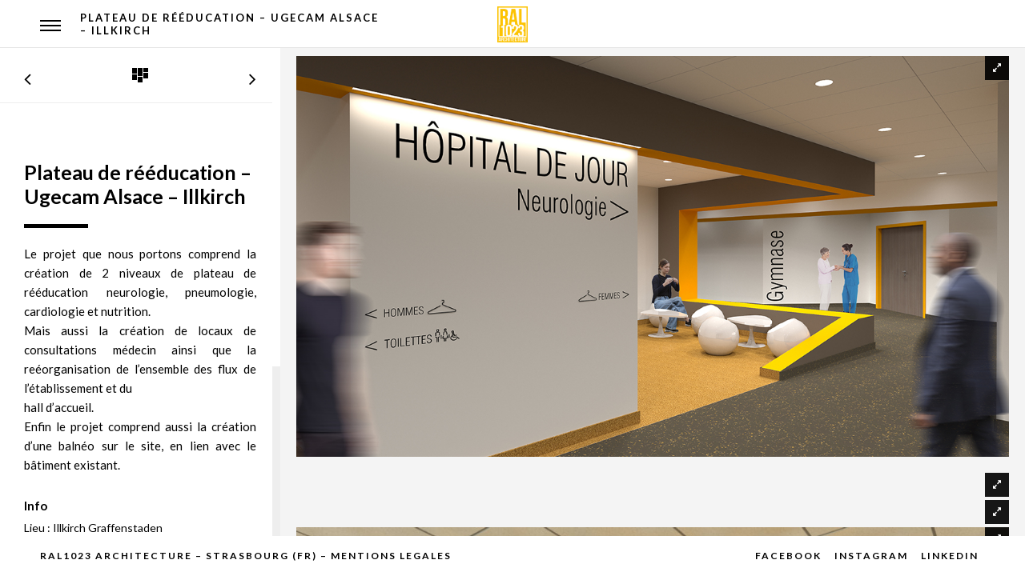

--- FILE ---
content_type: text/html; charset=UTF-8
request_url: https://ral1023-architecture.com/portfolio/ugecam-alsace-iurc-institut-universitaire-de-readaptation-clemenceau/
body_size: 7664
content:

<!DOCTYPE html>
<!--[if lte IE 6]> <html class="no-js ie  lt-ie10 lt-ie9 lt-ie8 lt-ie7 ancient oldie" lang="en-US"> <![endif]-->
<!--[if IE 7]>     <html class="no-js ie7 lt-ie10 lt-ie9 lt-ie8 oldie" lang="en-US"> <![endif]-->
<!--[if IE 8]>     <html class="no-js ie8 lt-ie10 lt-ie9 oldie" lang="en-US"> <![endif]-->
<!--[if IE 9]>     <html class="no-js ie9 lt-ie10 oldie" lang="en-US"> <![endif]-->
<!--[if gt IE 8]><!-->
<html class="no-js"  dir="ltr" lang="fr-FR"> <!--<![endif]-->

    <head>

        <meta charset="UTF-8">
         
	<meta name="robots" content="index, follow">
        
         <meta name="viewport" content="width=device-width, initial-scale=1.0, minimum-scale=1.0, maximum-scale=1.0, user-scalable=no">
           
        <link rel="shortcut icon" href="https://ral1023-architecture.com/wp-content/uploads/2019/06/RAL1023favicon.jpg" type="image/x-icon" />
				<meta name='robots' content='index, follow, max-image-preview:large, max-snippet:-1, max-video-preview:-1' />

	<!-- This site is optimized with the Yoast SEO plugin v22.2 - https://yoast.com/wordpress/plugins/seo/ -->
	<title>Plateau de rééducation - Ugecam Alsace - Illkirch | RAL1023 Architecture</title>
	<link rel="canonical" href="https://ral1023-architecture.com/portfolio/ugecam-alsace-iurc-institut-universitaire-de-readaptation-clemenceau/" />
	<meta property="og:locale" content="fr_FR" />
	<meta property="og:type" content="article" />
	<meta property="og:title" content="Plateau de rééducation - Ugecam Alsace - Illkirch | RAL1023 Architecture" />
	<meta property="og:description" content="Le projet que nous portons comprend la création de 2 niveaux de plateau de rééducation neurologie, pneumologie, cardiologie et nutrition. Mais aussi la création de locaux de consultations médecin ainsi que la reéorganisation de l’ensemble des flux de l’établissement et du hall d’accueil. Enfin le projet comprend aussi la création d’une balnéo sur le site, [&hellip;]" />
	<meta property="og:url" content="https://ral1023-architecture.com/portfolio/ugecam-alsace-iurc-institut-universitaire-de-readaptation-clemenceau/" />
	<meta property="og:site_name" content="RAL1023 Architecture" />
	<meta property="article:modified_time" content="2024-01-18T16:48:57+00:00" />
	<meta property="og:image" content="https://ral1023-architecture.com/wp-content/uploads/2018/05/Vue-2-Internet.jpg" />
	<meta property="og:image:width" content="1202" />
	<meta property="og:image:height" content="676" />
	<meta property="og:image:type" content="image/jpeg" />
	<meta name="twitter:card" content="summary_large_image" />
	<meta name="twitter:label1" content="Durée de lecture estimée" />
	<meta name="twitter:data1" content="1 minute" />
	<script type="application/ld+json" class="yoast-schema-graph">{"@context":"https://schema.org","@graph":[{"@type":"WebPage","@id":"https://ral1023-architecture.com/portfolio/ugecam-alsace-iurc-institut-universitaire-de-readaptation-clemenceau/","url":"https://ral1023-architecture.com/portfolio/ugecam-alsace-iurc-institut-universitaire-de-readaptation-clemenceau/","name":"Plateau de rééducation - Ugecam Alsace - Illkirch | RAL1023 Architecture","isPartOf":{"@id":"https://ral1023-architecture.com/#website"},"primaryImageOfPage":{"@id":"https://ral1023-architecture.com/portfolio/ugecam-alsace-iurc-institut-universitaire-de-readaptation-clemenceau/#primaryimage"},"image":{"@id":"https://ral1023-architecture.com/portfolio/ugecam-alsace-iurc-institut-universitaire-de-readaptation-clemenceau/#primaryimage"},"thumbnailUrl":"https://ral1023-architecture.com/wp-content/uploads/2018/05/Vue-2-Internet.jpg","datePublished":"2018-05-16T13:47:04+00:00","dateModified":"2024-01-18T16:48:57+00:00","breadcrumb":{"@id":"https://ral1023-architecture.com/portfolio/ugecam-alsace-iurc-institut-universitaire-de-readaptation-clemenceau/#breadcrumb"},"inLanguage":"fr-FR","potentialAction":[{"@type":"ReadAction","target":["https://ral1023-architecture.com/portfolio/ugecam-alsace-iurc-institut-universitaire-de-readaptation-clemenceau/"]}]},{"@type":"ImageObject","inLanguage":"fr-FR","@id":"https://ral1023-architecture.com/portfolio/ugecam-alsace-iurc-institut-universitaire-de-readaptation-clemenceau/#primaryimage","url":"https://ral1023-architecture.com/wp-content/uploads/2018/05/Vue-2-Internet.jpg","contentUrl":"https://ral1023-architecture.com/wp-content/uploads/2018/05/Vue-2-Internet.jpg","width":1202,"height":676},{"@type":"BreadcrumbList","@id":"https://ral1023-architecture.com/portfolio/ugecam-alsace-iurc-institut-universitaire-de-readaptation-clemenceau/#breadcrumb","itemListElement":[{"@type":"ListItem","position":1,"name":"Accueil","item":"https://ral1023-architecture.com/"},{"@type":"ListItem","position":2,"name":"Plateau de rééducation &#8211; Ugecam Alsace &#8211; Illkirch"}]},{"@type":"WebSite","@id":"https://ral1023-architecture.com/#website","url":"https://ral1023-architecture.com/","name":"RAL1023 Architecture","description":"RAL1023 Architecture","potentialAction":[{"@type":"SearchAction","target":{"@type":"EntryPoint","urlTemplate":"https://ral1023-architecture.com/?s={search_term_string}"},"query-input":"required name=search_term_string"}],"inLanguage":"fr-FR"}]}</script>
	<!-- / Yoast SEO plugin. -->


<link rel='dns-prefetch' href='//www.google.com' />
<link rel='dns-prefetch' href='//maps.google.com' />
<link rel='dns-prefetch' href='//fonts.googleapis.com' />
<link rel='preconnect' href='https://fonts.gstatic.com' crossorigin />
<link rel="alternate" type="application/rss+xml" title="RAL1023 Architecture &raquo; Flux" href="https://ral1023-architecture.com/feed/" />
<link rel="alternate" type="application/rss+xml" title="RAL1023 Architecture &raquo; Flux des commentaires" href="https://ral1023-architecture.com/comments/feed/" />
<link rel='stylesheet' id='wp-block-library-css' href='https://ral1023-architecture.com/wp-includes/css/dist/block-library/style.min.css?ver=a08ee65400189762393abfacf92548ef' type='text/css' media='all' />
<style id='classic-theme-styles-inline-css' type='text/css'>
/*! This file is auto-generated */
.wp-block-button__link{color:#fff;background-color:#32373c;border-radius:9999px;box-shadow:none;text-decoration:none;padding:calc(.667em + 2px) calc(1.333em + 2px);font-size:1.125em}.wp-block-file__button{background:#32373c;color:#fff;text-decoration:none}
</style>
<style id='global-styles-inline-css' type='text/css'>
body{--wp--preset--color--black: #000000;--wp--preset--color--cyan-bluish-gray: #abb8c3;--wp--preset--color--white: #ffffff;--wp--preset--color--pale-pink: #f78da7;--wp--preset--color--vivid-red: #cf2e2e;--wp--preset--color--luminous-vivid-orange: #ff6900;--wp--preset--color--luminous-vivid-amber: #fcb900;--wp--preset--color--light-green-cyan: #7bdcb5;--wp--preset--color--vivid-green-cyan: #00d084;--wp--preset--color--pale-cyan-blue: #8ed1fc;--wp--preset--color--vivid-cyan-blue: #0693e3;--wp--preset--color--vivid-purple: #9b51e0;--wp--preset--gradient--vivid-cyan-blue-to-vivid-purple: linear-gradient(135deg,rgba(6,147,227,1) 0%,rgb(155,81,224) 100%);--wp--preset--gradient--light-green-cyan-to-vivid-green-cyan: linear-gradient(135deg,rgb(122,220,180) 0%,rgb(0,208,130) 100%);--wp--preset--gradient--luminous-vivid-amber-to-luminous-vivid-orange: linear-gradient(135deg,rgba(252,185,0,1) 0%,rgba(255,105,0,1) 100%);--wp--preset--gradient--luminous-vivid-orange-to-vivid-red: linear-gradient(135deg,rgba(255,105,0,1) 0%,rgb(207,46,46) 100%);--wp--preset--gradient--very-light-gray-to-cyan-bluish-gray: linear-gradient(135deg,rgb(238,238,238) 0%,rgb(169,184,195) 100%);--wp--preset--gradient--cool-to-warm-spectrum: linear-gradient(135deg,rgb(74,234,220) 0%,rgb(151,120,209) 20%,rgb(207,42,186) 40%,rgb(238,44,130) 60%,rgb(251,105,98) 80%,rgb(254,248,76) 100%);--wp--preset--gradient--blush-light-purple: linear-gradient(135deg,rgb(255,206,236) 0%,rgb(152,150,240) 100%);--wp--preset--gradient--blush-bordeaux: linear-gradient(135deg,rgb(254,205,165) 0%,rgb(254,45,45) 50%,rgb(107,0,62) 100%);--wp--preset--gradient--luminous-dusk: linear-gradient(135deg,rgb(255,203,112) 0%,rgb(199,81,192) 50%,rgb(65,88,208) 100%);--wp--preset--gradient--pale-ocean: linear-gradient(135deg,rgb(255,245,203) 0%,rgb(182,227,212) 50%,rgb(51,167,181) 100%);--wp--preset--gradient--electric-grass: linear-gradient(135deg,rgb(202,248,128) 0%,rgb(113,206,126) 100%);--wp--preset--gradient--midnight: linear-gradient(135deg,rgb(2,3,129) 0%,rgb(40,116,252) 100%);--wp--preset--font-size--small: 13px;--wp--preset--font-size--medium: 20px;--wp--preset--font-size--large: 36px;--wp--preset--font-size--x-large: 42px;--wp--preset--spacing--20: 0.44rem;--wp--preset--spacing--30: 0.67rem;--wp--preset--spacing--40: 1rem;--wp--preset--spacing--50: 1.5rem;--wp--preset--spacing--60: 2.25rem;--wp--preset--spacing--70: 3.38rem;--wp--preset--spacing--80: 5.06rem;--wp--preset--shadow--natural: 6px 6px 9px rgba(0, 0, 0, 0.2);--wp--preset--shadow--deep: 12px 12px 50px rgba(0, 0, 0, 0.4);--wp--preset--shadow--sharp: 6px 6px 0px rgba(0, 0, 0, 0.2);--wp--preset--shadow--outlined: 6px 6px 0px -3px rgba(255, 255, 255, 1), 6px 6px rgba(0, 0, 0, 1);--wp--preset--shadow--crisp: 6px 6px 0px rgba(0, 0, 0, 1);}:where(.is-layout-flex){gap: 0.5em;}:where(.is-layout-grid){gap: 0.5em;}body .is-layout-flow > .alignleft{float: left;margin-inline-start: 0;margin-inline-end: 2em;}body .is-layout-flow > .alignright{float: right;margin-inline-start: 2em;margin-inline-end: 0;}body .is-layout-flow > .aligncenter{margin-left: auto !important;margin-right: auto !important;}body .is-layout-constrained > .alignleft{float: left;margin-inline-start: 0;margin-inline-end: 2em;}body .is-layout-constrained > .alignright{float: right;margin-inline-start: 2em;margin-inline-end: 0;}body .is-layout-constrained > .aligncenter{margin-left: auto !important;margin-right: auto !important;}body .is-layout-constrained > :where(:not(.alignleft):not(.alignright):not(.alignfull)){max-width: var(--wp--style--global--content-size);margin-left: auto !important;margin-right: auto !important;}body .is-layout-constrained > .alignwide{max-width: var(--wp--style--global--wide-size);}body .is-layout-flex{display: flex;}body .is-layout-flex{flex-wrap: wrap;align-items: center;}body .is-layout-flex > *{margin: 0;}body .is-layout-grid{display: grid;}body .is-layout-grid > *{margin: 0;}:where(.wp-block-columns.is-layout-flex){gap: 2em;}:where(.wp-block-columns.is-layout-grid){gap: 2em;}:where(.wp-block-post-template.is-layout-flex){gap: 1.25em;}:where(.wp-block-post-template.is-layout-grid){gap: 1.25em;}.has-black-color{color: var(--wp--preset--color--black) !important;}.has-cyan-bluish-gray-color{color: var(--wp--preset--color--cyan-bluish-gray) !important;}.has-white-color{color: var(--wp--preset--color--white) !important;}.has-pale-pink-color{color: var(--wp--preset--color--pale-pink) !important;}.has-vivid-red-color{color: var(--wp--preset--color--vivid-red) !important;}.has-luminous-vivid-orange-color{color: var(--wp--preset--color--luminous-vivid-orange) !important;}.has-luminous-vivid-amber-color{color: var(--wp--preset--color--luminous-vivid-amber) !important;}.has-light-green-cyan-color{color: var(--wp--preset--color--light-green-cyan) !important;}.has-vivid-green-cyan-color{color: var(--wp--preset--color--vivid-green-cyan) !important;}.has-pale-cyan-blue-color{color: var(--wp--preset--color--pale-cyan-blue) !important;}.has-vivid-cyan-blue-color{color: var(--wp--preset--color--vivid-cyan-blue) !important;}.has-vivid-purple-color{color: var(--wp--preset--color--vivid-purple) !important;}.has-black-background-color{background-color: var(--wp--preset--color--black) !important;}.has-cyan-bluish-gray-background-color{background-color: var(--wp--preset--color--cyan-bluish-gray) !important;}.has-white-background-color{background-color: var(--wp--preset--color--white) !important;}.has-pale-pink-background-color{background-color: var(--wp--preset--color--pale-pink) !important;}.has-vivid-red-background-color{background-color: var(--wp--preset--color--vivid-red) !important;}.has-luminous-vivid-orange-background-color{background-color: var(--wp--preset--color--luminous-vivid-orange) !important;}.has-luminous-vivid-amber-background-color{background-color: var(--wp--preset--color--luminous-vivid-amber) !important;}.has-light-green-cyan-background-color{background-color: var(--wp--preset--color--light-green-cyan) !important;}.has-vivid-green-cyan-background-color{background-color: var(--wp--preset--color--vivid-green-cyan) !important;}.has-pale-cyan-blue-background-color{background-color: var(--wp--preset--color--pale-cyan-blue) !important;}.has-vivid-cyan-blue-background-color{background-color: var(--wp--preset--color--vivid-cyan-blue) !important;}.has-vivid-purple-background-color{background-color: var(--wp--preset--color--vivid-purple) !important;}.has-black-border-color{border-color: var(--wp--preset--color--black) !important;}.has-cyan-bluish-gray-border-color{border-color: var(--wp--preset--color--cyan-bluish-gray) !important;}.has-white-border-color{border-color: var(--wp--preset--color--white) !important;}.has-pale-pink-border-color{border-color: var(--wp--preset--color--pale-pink) !important;}.has-vivid-red-border-color{border-color: var(--wp--preset--color--vivid-red) !important;}.has-luminous-vivid-orange-border-color{border-color: var(--wp--preset--color--luminous-vivid-orange) !important;}.has-luminous-vivid-amber-border-color{border-color: var(--wp--preset--color--luminous-vivid-amber) !important;}.has-light-green-cyan-border-color{border-color: var(--wp--preset--color--light-green-cyan) !important;}.has-vivid-green-cyan-border-color{border-color: var(--wp--preset--color--vivid-green-cyan) !important;}.has-pale-cyan-blue-border-color{border-color: var(--wp--preset--color--pale-cyan-blue) !important;}.has-vivid-cyan-blue-border-color{border-color: var(--wp--preset--color--vivid-cyan-blue) !important;}.has-vivid-purple-border-color{border-color: var(--wp--preset--color--vivid-purple) !important;}.has-vivid-cyan-blue-to-vivid-purple-gradient-background{background: var(--wp--preset--gradient--vivid-cyan-blue-to-vivid-purple) !important;}.has-light-green-cyan-to-vivid-green-cyan-gradient-background{background: var(--wp--preset--gradient--light-green-cyan-to-vivid-green-cyan) !important;}.has-luminous-vivid-amber-to-luminous-vivid-orange-gradient-background{background: var(--wp--preset--gradient--luminous-vivid-amber-to-luminous-vivid-orange) !important;}.has-luminous-vivid-orange-to-vivid-red-gradient-background{background: var(--wp--preset--gradient--luminous-vivid-orange-to-vivid-red) !important;}.has-very-light-gray-to-cyan-bluish-gray-gradient-background{background: var(--wp--preset--gradient--very-light-gray-to-cyan-bluish-gray) !important;}.has-cool-to-warm-spectrum-gradient-background{background: var(--wp--preset--gradient--cool-to-warm-spectrum) !important;}.has-blush-light-purple-gradient-background{background: var(--wp--preset--gradient--blush-light-purple) !important;}.has-blush-bordeaux-gradient-background{background: var(--wp--preset--gradient--blush-bordeaux) !important;}.has-luminous-dusk-gradient-background{background: var(--wp--preset--gradient--luminous-dusk) !important;}.has-pale-ocean-gradient-background{background: var(--wp--preset--gradient--pale-ocean) !important;}.has-electric-grass-gradient-background{background: var(--wp--preset--gradient--electric-grass) !important;}.has-midnight-gradient-background{background: var(--wp--preset--gradient--midnight) !important;}.has-small-font-size{font-size: var(--wp--preset--font-size--small) !important;}.has-medium-font-size{font-size: var(--wp--preset--font-size--medium) !important;}.has-large-font-size{font-size: var(--wp--preset--font-size--large) !important;}.has-x-large-font-size{font-size: var(--wp--preset--font-size--x-large) !important;}
.wp-block-navigation a:where(:not(.wp-element-button)){color: inherit;}
:where(.wp-block-post-template.is-layout-flex){gap: 1.25em;}:where(.wp-block-post-template.is-layout-grid){gap: 1.25em;}
:where(.wp-block-columns.is-layout-flex){gap: 2em;}:where(.wp-block-columns.is-layout-grid){gap: 2em;}
.wp-block-pullquote{font-size: 1.5em;line-height: 1.6;}
</style>
<link rel='stylesheet' id='redux-extendify-styles-css' href='https://ral1023-architecture.com/wp-content/plugins/redux-framework/redux-core/assets/css/extendify-utilities.css?ver=4.4.13' type='text/css' media='all' />
<link rel='stylesheet' id='contact-form-7-css' href='https://ral1023-architecture.com/wp-content/plugins/contact-form-7/includes/css/styles.css?ver=5.3' type='text/css' media='all' />
<link rel='stylesheet' id='osm-map-css-css' href='https://ral1023-architecture.com/wp-content/plugins/osm/css/osm_map.css?ver=a08ee65400189762393abfacf92548ef' type='text/css' media='all' />
<link rel='stylesheet' id='osm-ol3-css-css' href='https://ral1023-architecture.com/wp-content/plugins/osm/js/OL/7.1.0/ol.css?ver=a08ee65400189762393abfacf92548ef' type='text/css' media='all' />
<link rel='stylesheet' id='osm-ol3-ext-css-css' href='https://ral1023-architecture.com/wp-content/plugins/osm/css/osm_map_v3.css?ver=a08ee65400189762393abfacf92548ef' type='text/css' media='all' />
<link rel='stylesheet' id='dogma-custom-style-css' href='https://ral1023-architecture.com/wp-content/themes/DogmaWP-child/style.css?ver=a08ee65400189762393abfacf92548ef' type='text/css' media='all' />
<link rel='stylesheet' id='main-css' href='https://ral1023-architecture.com/wp-content/themes/DogmaWP/style.css?ver=a08ee65400189762393abfacf92548ef' type='text/css' media='all' />
<link rel='stylesheet' id='reset-css' href='https://ral1023-architecture.com/wp-content/themes/DogmaWP/includes/css/reset.css?ver=a08ee65400189762393abfacf92548ef' type='text/css' media='all' />
<link rel='stylesheet' id='plugins-css' href='https://ral1023-architecture.com/wp-content/themes/DogmaWP/includes/css/plugins.css?ver=a08ee65400189762393abfacf92548ef' type='text/css' media='all' />
<link rel='stylesheet' id='style-css' href='https://ral1023-architecture.com/wp-content/themes/DogmaWP/includes/css/style.css?ver=a08ee65400189762393abfacf92548ef' type='text/css' media='all' />
<link rel='stylesheet' id='yourstyle-css' href='https://ral1023-architecture.com/wp-content/themes/DogmaWP/includes/css/yourstyle.css?ver=a08ee65400189762393abfacf92548ef' type='text/css' media='all' />
<!--[if lt IE 9]>
<link rel='stylesheet' id='vc_lte_ie9-css' href='https://ral1023-architecture.com/wp-content/plugins/js_composer/assets/css/vc_lte_ie9.min.css?ver=6.0.3' type='text/css' media='screen' />
<![endif]-->
<link rel="preload" as="style" href="https://fonts.googleapis.com/css?family=Lato:400,700&#038;display=swap&#038;ver=1739895028" /><link rel="stylesheet" href="https://fonts.googleapis.com/css?family=Lato:400,700&#038;display=swap&#038;ver=1739895028" media="print" onload="this.media='all'"><noscript><link rel="stylesheet" href="https://fonts.googleapis.com/css?family=Lato:400,700&#038;display=swap&#038;ver=1739895028" /></noscript><script type="text/javascript" src="https://ral1023-architecture.com/wp-includes/js/jquery/jquery.min.js?ver=3.7.1" id="jquery-core-js"></script>
<script type="text/javascript" src="https://ral1023-architecture.com/wp-includes/js/jquery/jquery-migrate.min.js?ver=3.4.1" id="jquery-migrate-js"></script>
<script type="text/javascript" src="https://ral1023-architecture.com/wp-content/plugins/osm/js/OL/2.13.1/OpenLayers.js?ver=a08ee65400189762393abfacf92548ef" id="osm-ol-library-js"></script>
<script type="text/javascript" src="https://ral1023-architecture.com/wp-content/plugins/osm/js/OSM/openlayers/OpenStreetMap.js?ver=a08ee65400189762393abfacf92548ef" id="osm-osm-library-js"></script>
<script type="text/javascript" src="https://ral1023-architecture.com/wp-content/plugins/osm/js/OSeaM/harbours.js?ver=a08ee65400189762393abfacf92548ef" id="osm-harbours-library-js"></script>
<script type="text/javascript" src="https://ral1023-architecture.com/wp-content/plugins/osm/js/OSeaM/map_utils.js?ver=a08ee65400189762393abfacf92548ef" id="osm-map-utils-library-js"></script>
<script type="text/javascript" src="https://ral1023-architecture.com/wp-content/plugins/osm/js/OSeaM/utilities.js?ver=a08ee65400189762393abfacf92548ef" id="osm-utilities-library-js"></script>
<script type="text/javascript" src="https://ral1023-architecture.com/wp-content/plugins/osm/js/osm-plugin-lib.js?ver=a08ee65400189762393abfacf92548ef" id="OsmScript-js"></script>
<script type="text/javascript" src="https://ral1023-architecture.com/wp-content/plugins/osm/js/polyfill/v2/polyfill.min.js?features=requestAnimationFrame%2CElement.prototype.classList%2CURL&amp;ver=a08ee65400189762393abfacf92548ef" id="osm-polyfill-js"></script>
<script type="text/javascript" src="https://ral1023-architecture.com/wp-content/plugins/osm/js/OL/7.1.0/ol.js?ver=a08ee65400189762393abfacf92548ef" id="osm-ol3-library-js"></script>
<script type="text/javascript" src="https://ral1023-architecture.com/wp-content/plugins/osm/js/osm-v3-plugin-lib.js?ver=a08ee65400189762393abfacf92548ef" id="osm-ol3-ext-library-js"></script>
<script type="text/javascript" src="https://ral1023-architecture.com/wp-content/plugins/osm/js/osm-metabox-events.js?ver=a08ee65400189762393abfacf92548ef" id="osm-ol3-metabox-events-js"></script>
<script type="text/javascript" src="https://ral1023-architecture.com/wp-content/plugins/osm/js/osm-startup-lib.js?ver=a08ee65400189762393abfacf92548ef" id="osm-map-startup-js"></script>
<link rel="https://api.w.org/" href="https://ral1023-architecture.com/wp-json/" /><link rel='shortlink' href='https://ral1023-architecture.com/?p=1770' />
<link rel="alternate" type="application/json+oembed" href="https://ral1023-architecture.com/wp-json/oembed/1.0/embed?url=https%3A%2F%2Fral1023-architecture.com%2Fportfolio%2Fugecam-alsace-iurc-institut-universitaire-de-readaptation-clemenceau%2F" />
<link rel="alternate" type="text/xml+oembed" href="https://ral1023-architecture.com/wp-json/oembed/1.0/embed?url=https%3A%2F%2Fral1023-architecture.com%2Fportfolio%2Fugecam-alsace-iurc-institut-universitaire-de-readaptation-clemenceau%2F&#038;format=xml" />
<meta name="generator" content="Redux 4.4.13" /><script type="text/javascript"> 

/**  all layers have to be in this global array - in further process each map will have something like vectorM[map_ol3js_n][layer_n] */
var vectorM = [[]];


/** put translations from PHP/mo to JavaScript */
var translations = [];

/** global GET-Parameters */
var HTTP_GET_VARS = [];

</script><!-- OSM plugin V6.1.9: did not add geo meta tags. --> 
<style type="text/css">.recentcomments a{display:inline !important;padding:0 !important;margin:0 !important;}</style><meta name="generator" content="Powered by WPBakery Page Builder - drag and drop page builder for WordPress."/>
<style id="wr_wp-dynamic-css" title="dynamic-css" class="redux-options-output">.logo-holder img{height:45px;}h1{font-family:Lato;font-weight:400;font-style:normal;}h2, .sinnle-post h2{font-family:Lato;font-weight:normal;font-style:normal;}h3, .blog-text h3, .comment-form-holder h3, .comments-holder h3, .project-details h3, .blog-text h3 a, .comment-form-holder h3 a, .comments-holder h3 a, .project-details h3 a, .enter-wrap h3, .fixed-info-container h3, .fw-info-container h3{font-family:Lato;font-weight:700;font-style:normal;}h4, .fw-info-container h4, .fixed-info-container h4, .services-box-info h4{font-family:Lato;font-weight:400;font-style:normal;}h5{font-family:Lato;font-weight:normal;font-style:normal;}h6{font-family:Lato;font-weight:normal;font-style:normal;}p{font-family:Lato;font-weight:normal;font-style:normal;}a, .footer-social li a span, .blog-title a, .btn{font-family:Lato;font-weight:normal;font-style:normal;}span, .show-share span{font-family:Lato;font-weight:normal;font-style:normal;}input, #contact-form input[type="text"], #contact-form textarea, #comment-form input[type="text"], #comment-form textarea, #contact-form input[type="email"]{font-family:Lato;font-weight:normal;font-style:normal;}ul li, .project-details li, .services-box-info ul li{font-family:Lato;font-weight:normal;font-style:normal;}.nav-inner nav li a, .nav-inner nav li ul li a{font-family:Lato;font-weight:normal;font-style:normal;}.nav-inner nav li ul li a:hover, .nav-inner nav li a:hover{font-family:Lato;font-weight:normal;font-style:normal;}footer p, footer p a{font-family:Lato;font-weight:700;font-style:normal;}</style><noscript><style> .wpb_animate_when_almost_visible { opacity: 1; }</style></noscript></head>
<body class="portfolio-template-default single single-portfolio postid-1770 wpb-js-composer js-comp-ver-6.0.3 vc_responsive">
<div class="loader">
            <div class="tm-loader">
                <div id="circle"></div>
            </div>
        </div>
        <!--================= main start ================-->
        <div id="main">
            <!--=============== header ===============-->
            <header>
                <!-- Nav button-->
                <div class="nav-button">
                    <span  class="nos"></span>
                    <span class="ncs"></span>
                    <span class="nbs"></span>
                </div>
                <!-- Nav button end -->
                <!-- Logo--> 
                <div class="logo-holder">
                    <a href="https://ral1023-architecture.com/" class="ajax"><img src="https://ral1023-architecture.com/wp-content/uploads/2019/06/RAL1023.jpg" alt=""></a>
                </div>
                <!-- Logo  end--> 
                <!-- Header  title --> 
                <div class="header-title">
                    <h2><a class="ajax" href="#"></a></h2>
                </div>
                <!-- Header  title  end-->
									
				                		
            </header>
            <!-- Header   end-->
            <!--=============== wrapper ===============-->	
            <div id="wrapper"> 
		
		 
          <!--=============== content-holder ===============-->
                <div class="content-holder elem scale-bg2 transition3">
                    <!-- Page title -->
                    <div class="dynamic-title">Plateau de rééducation &#8211; Ugecam Alsace &#8211; Illkirch</div>
                    <!-- Page title  end--> 
                     
 <!--  Navigation --> 
                    <div class="nav-overlay"></div>
                    <div class="nav-inner isDown">
                        <nav>
                            <ul class="wr-menu">
                                <li id="menu-item-504" class="menu-item menu-item-type-post_type menu-item-object-page menu-item-home menu-item-504"><a href="https://ral1023-architecture.com/">Home</a></li>
<li id="menu-item-409" class="menu-item menu-item-type-post_type menu-item-object-page menu-item-409"><a href="https://ral1023-architecture.com/agence-ral-1023-architecture/">Agence</a></li>
<li id="menu-item-505" class="menu-item menu-item-type-post_type menu-item-object-page menu-item-505"><a href="https://ral1023-architecture.com/portfolio/">Portfolio</a></li>
<li id="menu-item-444" class="menu-item menu-item-type-post_type menu-item-object-page menu-item-444"><a href="https://ral1023-architecture.com/contact/">Contact</a></li>
<li id="menu-item-449" class="menu-item menu-item-type-post_type menu-item-object-page menu-item-449"><a href="https://ral1023-architecture.com/blog/">Blog</a></li>
                            </ul>
                        </nav>
                    </div>
                    <!--  Navigation end -->                     <!--  Content -->
                    <div class="content">
                        <!--  fixed-info-container  --> 
                        <div class="fixed-info-container">
                            <!--  content-nav --> 
                            <div class="content-nav">
                                <ul>
								 								                                     <li><a href="https://ral1023-architecture.com/portfolio/centre-de-dialyse-aural-mulhouse/" class="ajax ln"><i class="fa fa fa-angle-left"></i></a></li>
								                                    								<li>
                                        <div class="list">
                                            <a href="https://ral1023-architecture.com/" class="ajax">							
                                            <span>
                                            <i class="b1 c1"></i><i class="b1 c2"></i><i class="b1 c3"></i>
                                            <i class="b2 c1"></i><i class="b2 c2"></i><i class="b2 c3"></i>
                                            <i class="b3 c1"></i><i class="b3 c2"></i><i class="b3 c3"></i>
                                            </span></a>
                                        </div>
                                    </li>
																										
                                    <li><a href="https://ral1023-architecture.com/portfolio/restructuration-dune-grange-logements-a-mundolsheim-67450/" class="ajax rn"><i class="fa fa fa-angle-right"></i></a></li>
								                                </ul>
                            </div>
                            <!--  content-nav end-->  							
                            <h3>Plateau de rééducation &#8211; Ugecam Alsace &#8211; Illkirch</h3>
                            <div class="separator"></div>
                            <div class="clearfix"></div>
							                            <div class="page" title="Page 1">
<div></div>
<div class="layoutArea">
<p style="text-align: justify;">Le projet que nous portons comprend la création de 2 niveaux de plateau de rééducation neurologie, pneumologie, cardiologie et nutrition.<br />
Mais aussi la création de locaux de consultations médecin ainsi que la reéorganisation de l’ensemble des flux de l’établissement et du<br />
hall d’accueil.<br />
Enfin le projet comprend aussi la création d’une balnéo sur le site, en lien avec le bâtiment existant.</p>
<div class="column"></div>
</div>
</div>
							                            <h4>Info</h4>
                            <ul class="project-details">
                               
                                <li><span>Lieu :</span> Illkirch Graffenstaden </li><li><span>Maître de l'Ouvrage :</span> Ugecam Alsace </li><li><span>Cotraitant :</span> EDEIS mandataire </li><li><span>Surface :</span> 8 400 m² </li><li><span>Montant :</span> 16,3 M€ HT</li><li><span>Année de réalisation :</span> 2017-Projet interrompu  </li>                            </ul> 
														<a class=" btn anim-button trans-btn transition fl-l ajax" href="https://ral1023-architecture.com/portfolio/">
								<span>voir tous les projets</span>
								<i class="fa fa-eye"></i>
							</a>
                        </div>
                        <!--  fixed-info-container  end--> 
                        <!--  resize-carousel-holder  --> 
                        <div class="resize-carousel-holder vis-info">
						<!-- gallery Item-->
                                
                            <div class='scroll-box'>
                                <div class='scroll-box-item'>
                                    <div class='zoomimage'><img src='https://ral1023-architecture.com/wp-content/uploads/2018/05/Vue-2-Internet.jpg' class='intense' alt=''><i class='fa fa-expand'></i></div>
                                    <img  src='https://ral1023-architecture.com/wp-content/uploads/2018/05/Vue-2-Internet.jpg' class='respimg'   alt=''> 
                                    
                                </div>
                            </div>
                            
                                <!-- gallery item end-->
							   <!-- gallery Item-->
                                
                            <div class='scroll-box'>
                                <div class='scroll-box-item'>
                                    <div class='zoomimage'><img src='https://ral1023-architecture.com/wp-content/uploads/2018/05/1.tiff' class='intense' alt=''><i class='fa fa-expand'></i></div>
                                    <img  src='https://ral1023-architecture.com/wp-content/uploads/2018/05/1.tiff' class='respimg'   alt=''> 
                                    
                                </div>
                            </div>
                            
                                <!-- gallery item end-->
							   <!-- gallery Item-->
                                
                            <div class='scroll-box'>
                                <div class='scroll-box-item'>
                                    <div class='zoomimage'><img src='https://ral1023-architecture.com/wp-content/uploads/2018/05/3.tiff' class='intense' alt=''><i class='fa fa-expand'></i></div>
                                    <img  src='https://ral1023-architecture.com/wp-content/uploads/2018/05/3.tiff' class='respimg'   alt=''> 
                                    
                                </div>
                            </div>
                            
                                <!-- gallery item end-->
							   <!-- gallery Item-->
                                
                            <div class='scroll-box'>
                                <div class='scroll-box-item'>
                                    <div class='zoomimage'><img src='https://ral1023-architecture.com/wp-content/uploads/2018/05/3-e1651849673586.jpg' class='intense' alt=''><i class='fa fa-expand'></i></div>
                                    <img  src='https://ral1023-architecture.com/wp-content/uploads/2018/05/3-e1651849673586.jpg' class='respimg'   alt=''> 
                                    
                                </div>
                            </div>
                            
                                <!-- gallery item end-->
							   <!-- gallery Item-->
                                
                            <div class='scroll-box'>
                                <div class='scroll-box-item'>
                                    <div class='zoomimage'><img src='https://ral1023-architecture.com/wp-content/uploads/2018/05/1-e1651849652937.jpg' class='intense' alt=''><i class='fa fa-expand'></i></div>
                                    <img  src='https://ral1023-architecture.com/wp-content/uploads/2018/05/1-e1651849652937.jpg' class='respimg'   alt=''> 
                                    
                                </div>
                            </div>
                            
                                <!-- gallery item end-->
							   <!-- gallery Item-->
                                
                            <div class='scroll-box'>
                                <div class='scroll-box-item'>
                                    <div class='zoomimage'><img src='https://ral1023-architecture.com/wp-content/uploads/2018/05/4-e1651849780420.jpg' class='intense' alt=''><i class='fa fa-expand'></i></div>
                                    <img  src='https://ral1023-architecture.com/wp-content/uploads/2018/05/4-e1651849780420.jpg' class='respimg'   alt=''> 
                                    
                                </div>
                            </div>
                            
                                <!-- gallery item end-->
							                               
                            
                            
                                                                                 
                        </div>
                        <!--  resize-carousel-holder  --> 
                    </div>
                    <!--  Content  end --> 
                    
 
				                </div>
                <!-- Content holder  end -->		 
 
</div>
            <!-- wrapper end -->
            <!--=============== footer ===============-->
            <footer>
                <div class="policy-box">
                    <p>RAL1023 ARCHITECTURE – STRASBOURG (FR) – <a href="https://ral1023-architecture.com/mentions-legales/">MENTIONS LEGALES</a></p>
                </div>
                <div class="footer-social">
                    <ul>
						                        <li><a href="https://www.facebook.com/profile.php?id=100065591255290" target="_blank" ><i class="fa fa-facebook"></i><span>facebook</span></a></li>
																		                        <li><a href="https://instagram.com/ral1023architecture?igshid=YmMyMTA2M2Y=" target="_blank" ><i class="fa fa-instagram"></i><span>instagram</span></a></li>
																														                        <li><a href="https://www.linkedin.com/company/17906888/admin/" target="_blank" ><i class="fa fa-linkedin"></i><span>linkedin</span></a></li>
																		
																								
												
                    </ul>
                </div>
            </footer>
            <!-- footer end -->
        </div>
        <!-- Main end -->
		
		<script>
			(function(i,s,o,g,r,a,m){i['GoogleAnalyticsObject']=r;i[r]=i[r]||function(){
			(i[r].q=i[r].q||[]).push(arguments)},i[r].l=1*new Date();a=s.createElement(o),
			m=s.getElementsByTagName(o)[0];a.async=1;a.src=g;m.parentNode.insertBefore(a,m)
			})(window,document,'script','//www.google-analytics.com/analytics.js','ga');

			ga('create', 'UA-75483428-1', 'auto');
			ga('send', 'pageview');
		</script>
<script type="text/javascript" src="https://www.google.com/recaptcha/api.js?onload=recaptchaCallback&amp;sitekey=6Lf7mxwTAAAAAGGchmVUkByfDiky8LFZ7pN22jaB&amp;render=explicit&amp;ver=2.0" id="custom-google-recaptcha-js"></script>
<script type="text/javascript" src="https://ral1023-architecture.com/wp-content/themes/DogmaWP/includes/js/plugins.js?ver=1.0" id="dg-plugin-js"></script>
<script type="text/javascript" src="https://ral1023-architecture.com/wp-content/themes/DogmaWP/includes/js/core.js?ver=1.0" id="dg-core-js"></script>
<script type="text/javascript" src="https://ral1023-architecture.com/wp-content/themes/DogmaWP/includes/js/scripts.js?ver=1.0" id="dg-scripts-js"></script>
<script type="text/javascript" src="https://ral1023-architecture.com/wp-content/themes/DogmaWP-child/includes/js/custom.js?ver=a08ee65400189762393abfacf92548ef" id="dagoma-custom-js"></script>
<script type="text/javascript" id="contact-form-7-js-extra">
/* <![CDATA[ */
var wpcf7 = {"apiSettings":{"root":"https:\/\/ral1023-architecture.com\/wp-json\/contact-form-7\/v1","namespace":"contact-form-7\/v1"}};
/* ]]> */
</script>
<script type="text/javascript" src="https://ral1023-architecture.com/wp-content/plugins/contact-form-7/includes/js/scripts.js?ver=5.3" id="contact-form-7-js"></script>
<script type="text/javascript" src="https://maps.google.com/maps/api/js?ver=1.0" id="googlemap-js"></script>
<script type="text/javascript" id="dg-map-js-extra">
/* <![CDATA[ */
var object_name1 = {"some_string1":"48.60923542252609","a_value":"30"};
var object_name2 = {"some_string2":"7.729348571334468","a_value":"30"};
var object_name3 = {"some_string3":{"url":"https:\/\/ral1023-architecture.com\/wp-content\/uploads\/2024\/11\/RAL1023marker.jpg","id":"2944","height":"101","width":"83","thumbnail":"https:\/\/ral1023-architecture.com\/wp-content\/uploads\/2024\/11\/RAL1023marker.jpg"},"a_value":"30"};
var object_name4 = {"some_string4":"","a_value":"30"};
/* ]]> */
</script>
<script type="text/javascript" src="https://ral1023-architecture.com/wp-content/themes/DogmaWP/includes/js/map.js?ver=1.0" id="dg-map-js"></script>
 
 <style type="text/css" class="dresscode-custom-dynamic-css">

  </style>
 
 
 </body>
</html> 

--- FILE ---
content_type: text/css
request_url: https://ral1023-architecture.com/wp-content/themes/DogmaWP-child/style.css?ver=a08ee65400189762393abfacf92548ef
body_size: 1614
content:
/*
Theme Name: DogmaWP-child
Template: DogmaWP
Theme URI: http://themeforest.net/themes/astoria
Description: The 2013 theme for WordPress takes us back to the blog, featuring a full range of post formats, each displayed beautifully in their own unique way. Design details abound, starting with a vibrant color scheme and matching header images, beautiful typography and icons, and a flexible layout that looks great on any device, big or small.
Version: 1.0
Author: webRedox WordPress team
Author URI: http://www.webredox.net

License:
License URI:
Tags: two-columns, fluid-layout, custom-background, custom-colors, featured-images, theme-options
*/

body { 
	font-size:100%;
}

/******************************************
		custom style
******************************************/
.gallery-filter.active {
	color: #ccc !important;
}
.header-title {
	top: 0 !important;
	line-height: unset !important;
	display: table;
	height: 60px;
	max-width: 30%;
}
.header-title h2 {
	display: table-cell !important;
	vertical-align: middle;
}
.dec-text {
	font-family: 'Lato' !important;
}
.wh-info-box {
	padding: 3%;
}
.btn.btn-agence {
	padding-right: 10px;
	padding-left: 10px;
}
.hidden {
	display: none;
}

@media screen and (max-width:1037px) {
	.fixed-column {
		padding: 0 !important;
	}
	.wrapper-inner .align-content {
		padding: 60px 0 !important;
	}
	.wrapper-inner .align-content section {
		padding-bottom: 20px !important;
	}
}

.wrapper-inner .align-content section p a {
	text-decoration: underline;
}
.wrapper-inner .align-content section p strong {
	font-weight: 700;
}

.sinnle-post .page-title {
	padding: 0 70px;
}
.page-text {
	margin-top: 20px !important;
}
.page-text p a {
	text-decoration: underline;
}
.page-text p strong {
	font-weight: 700;
}

/******************************************
		override style
******************************************/
.dec-text,
.wh-info-box a,
#contact-form input,
#contact-form select,
.blog-title li {
	font-family: 'Lato' !important;
}

.nav-inner nav li a, 
.nav-inner nav li ul li a,
.header-title h2 a {
	font-weight: 800 !important;
}

.header-title h2:hover,
.nav-inner nav li ul li a:hover,
.enter-wrap h4:hover,
.contact-list li a:hover,
.show-share span:hover,
.share-icon:hover,
.footer-social li a span:hover,
.grid-item h3:hover {
	text-decoration: underline !important;
}
.wh-info-box a:hover {
	text-decoration: none !important;
	color: #FFCB08 !important;
}
.wh-info-box:before {
	background: rgba(255,255,255,0.9) !important;
}
.wh-info-box a {
	font-weight: 800 !important;
}

.contact-form-holder {
	overflow: auto !important;
}
#contact-form {
	padding-bottom: 60px;
}
#contact-form p {
	font-size: 14px;
}
#contact-form input[type="tel"],
#contact-form select {
	background: rgba(0, 0, 0, 0) none repeat scroll 0 0;
	-moz-border-bottom-colors: none;
    -moz-border-left-colors: none;
    -moz-border-right-colors: none;
    -moz-border-top-colors: none;
    border-color: #000;
    border-image: none;
    border-radius: 0;
    border-style: none none solid;
    border-width: 0 0 1px;
    color: #000;
    float: left;
    font-size: 14px;
    height: 50px;
    margin-bottom: 20px;
    padding: 0 8px;
    position: relative;
    width: 100%;
    z-index: 20;
}
#contact-form input[type="submit"] {
	color: #000;
    float: left;
    font-size: 14px;
	text-align: left;
    height: 50px;
    margin-bottom: 20px;
    padding: 0;
    position: relative;
    width: 100%;
	z-index: 20;
	margin-bottom: 0;
}
#contact-form option {	
	padding: 19px 8px;
}
#contact-form .wpcf7-form-control-wrap {
	clear: both;
}

.blog-title li {
	font-weight: bold;
}

.align-content {
	padding-bottom: 60px !important;
}

.policy-box  {
	font-size: 1em !important;
}
.policy-box p, 
.policy-box a {
	font-weight: 800 !important;
}
.footer-social li a span {
	font-size: 1em !important;
	font-weight: 800 !important;
}

.fixed-info-container h4 {
	font-weight: 700 !important;
}

.blog-text h3 a {
	font-weight: 700 !important;
}

.sinnle-post .blog-text {
	padding-bottom: 50px !important;
}

/******************************************
		custom owl carousel
******************************************/
.content-slider-wrapper .bg{
	background-attachment: scroll;
    background-origin: content-box;
    background-position: center center;
    background-repeat: repeat;
    background-size: cover;
    height: 100%;
    left: 0;
    position: absolute;
    top: 0;
    width: 100%;
	height: 100%;
}
.content-slider-wrapper {
	height: 100%;
}
.content-slider-wrapper .owl-stage-outer {
	height: 100%;
}
.content-slider-wrapper .owl-stage-outer .owl-stage {
	height: 100%;
}
.content-slider-wrapper .owl-stage-outer .owl-stage .owl-item {
	height: 100%;
}
.content-slider-wrapper .owl-stage-outer .owl-stage .owl-item .item {
	height: 100%;
}

.column {
	width: 50%;
	position: relative;
	float: left;
	height: 100%;
}

@media screen and (max-width:769px) {
	.column {
		width: 100%;
	}
	.content-slider-wrapper .owl-stage-outer {
		overflow-y: auto !important;
	}
	.blog-text {
		padding-left: 1em !important;
		padding-right: 1em !important;
	}
	.sinnle-post .blog-text p img {
		height: auto !important;
	}
}

.content-slider-wrapper .customNavigation .prev-slide,
.content-slider-wrapper .customNavigation .next-slide {
	background: #000 none repeat scroll 0 0;
    color: #fff;
    cursor: pointer;
    font-size: 19px;
    height: 40px;
    line-height: 40px;
    margin-top: -20px;
    position: absolute;
    top: 50%;
    width: 40px;
    z-index: 20;
}

.content-slider-wrapper .customNavigation .next-slide {
	right: 30px;
}
.content-slider-wrapper .customNavigation .prev-slide {
	left: 30px;
}

--- FILE ---
content_type: text/css
request_url: https://ral1023-architecture.com/wp-content/themes/DogmaWP/includes/css/style.css?ver=a08ee65400189762393abfacf92548ef
body_size: 8181
content:
@charset "utf-8";
/*======================================

 [ -Main Stylesheet-
  Theme: Dogma
  Version: 1.0
  Last change: 20/11/2015 ]
  	+++Fonts +++
	++++General Styles++++
	++++Typography ++++
	++++Page preload ++++
	++++Content Styles ++++
	++++Header ++++
	++++Navigation ++++
	++++Home pages ++++
	++++Services ++++
	++++Contact ++++
	++++Share ++++
	++++Footer ++++
	++++Portfolio+++++
	++++ Links ++++
	++++Blog ++++
	++++404 ++++
	++++Media ++++

*/
/*-------------Import fonts ---------------------------------------*/
@font-face {
	font-family:'FuturaPT-Book';
	src: url('../fonts/FuturaPT-Book_gdi.eot');
	src: url('../fonts/FuturaPT-Book_gdi.eot?#iefix') format('embedded-opentype'),
		url('../fonts/FuturaPT-Book_gdi.woff') format('woff'),
		url('../fonts/FuturaPT-Book_gdi.ttf') format('truetype'),
		url('../fonts/FuturaPT-Book_gdi.svg#FuturaPT-Book') format('svg');
}
@font-face {
	font-family:'futurastd-bold';
	src: url('../fonts/futurastd-bold.eot');
	src: url('../fonts/futurastd-bold.eot?#iefix') format('embedded-opentype'),
		url('../fonts/futurastd-bold.woff') format('woff'),
		url('../fonts/futurastd-bold.ttf') format('truetype'),
		url('../fonts/futurastd-bold.svg#FuturaPT-Book') format('svg');
}
/*-------------General Style---------------------------------------*/
html{
	overflow-x:hidden !important;
	height:100%;
}
body{
	margin: 0;
	padding: 0;
	font-family: 'FuturaPT-Book';
	font-weight: 400;
	font-size: 12px;
	color: #000;
	background:#f4f4f4;
	height:100%;
	text-align:center;
}
@-o-viewport {width: device-width;}
@-ms-viewport {width: device-width;}
@viewport {width: device-width;}
/*--------------Typography--------------------------------------*/
h1 {
	font-size: 4.46666666667em;
	text-transform: uppercase;
	font-weight: 400;
	line-height: 1.17em;
}
h2 {
	font-size: 3.2em;
	font-weight: 300;
}
h3 {
	font-size: 2em;
}
h4 {
	font-size: 1.5em;
	font-weight: 200;
}
h5 {
	font-size: 1.0em;
	font-weight: 200;
}
h6 {
	font-size: 0.9em;
	font-weight: 200;
}
p {
	text-align:left;
	font-size:15px;
	line-height:24px;
	padding-bottom:10px;
}
blockquote {
	float:left;
	padding: 10px 20px;
	margin: 0 0 20px;
	font-size: 17.5px;
	border-left: 15px solid #eee;
}
blockquote p {
	font-family: Georgia, "Times New Roman", Times, serif;
	font-style:italic;
	color:#494949;
}
/* ---------Page preload--------------------------------------*/
.loader {
	position:fixed;
	top:50% !important;
	left:50%;
	width:50px;
	height:50px;
	z-index:100;
	margin-left:-25px;
}
.tm-loader,
.tm-loader #circle{
	width: 50px;
	height: 50px;
	-webkit-border-radius: 50%;
	-moz-border-radius: 50%;
	border-radius: 50%;
	background: none;
	-webkit-transform-origin: center center;
	    -ms-transform-origin: center center;
	    	transform-origin: center center;
}
.tm-loader {
	width: 50px;
	height: 50px;
	margin: -25px 0 0 -25px;
	position: absolute;
	top: 50%;
	left: 50%;
	-webkit-animation:preloader-outer 1.5s ease infinite;
	   -moz-animation:preloader-outer 1.5s ease infinite;
	     -o-animation:preloader-outer 1.5s ease infinite;
	        animation:preloader-outer 1.5s ease infinite;
}
.tm-loader #circle{
	-webkit-animation:preloader 3s ease infinite;
	   -moz-animation:preloader 3s ease infinite;
	     -o-animation:preloader 3s ease infinite;
	        animation:preloader 3s ease infinite;
}
.tm-loader #circle{
	border: 2px solid  #ccc;
}
.tm-loader #circle   {
	border-bottom: 2px solid #000;
}

@-webkit-keyframes preloader-outer{
	from { opacity: 1;	-webkit-transform: rotate( 0deg ); }
	to	 { opacity: 1;	-webkit-transform: rotate( 360deg ); }
}
@keyframes preloader-outer{
	from { opacity: 1;	transform: rotate( 0deg ); }
	to	 { opacity: 1;	transform: rotate( 360deg ); }
}
@-webkit-keyframes preloader{
	0% { opacity: 0.3; }
	50%	 { opacity: 1; }
	100% { opacity: 0.3; }
}
@keyframes preloader{
	0% { opacity: 0.3; }
	50%	 { opacity: 1; }
	100% { opacity: 0.3; }
}
.l-line {
	position:fixed;
	top:0;
	left:0;
	width:100%;
	height:4px;
	z-index:10000;
	display:none;
	background:#f4f4f4;
}
.l-line span{
	position:absolute;
	top:0;
	left:0;
	width:0;
	height:4px;
	background:#000;
}
/* ---------Content Styles--------------------------------------*/
#main{
	height:100%;
	width:100%;
	position:absolute;
	top:0;
	left:0;
	z-index:2;
	opacity:1;
}
#wrapper{
	height:100%;
	margin-left:0;
	vertical-align:top;
	position: absolute;
	left:0;
	top:0;
	right:0;
	z-index:2;
	width:100%;
	overflow:hidden;
}
.content-holder{
	vertical-align: top;
	position: absolute;
	left:0;
	top: 0;
	right: 0;
	bottom:0;
	z-index: 2;
	-webkit-transition: all 500ms linear;
    -moz-transition: all 500ms linear;
    -o-transition: all 500ms linear;
    -ms-transition: all 500ms linear;
    transition: all 500ms linear;
	padding-top:60px;
}
.scale-bg2 {
	opacity:0;
}
.container{
	max-width: 1224px;
	width:92%;
	margin:0 auto;
	position: relative;
	z-index:2;
}
.content {
	width:100%;
	position:relative;
	z-index:2;
	float:left;
	padding-bottom:50px;
}
.full-height {
	height:100%;
}
.bg {
	position:absolute;
	top:0;
	left:0;
	width:100%;
	height:100%;
	background-size: cover;
	background-attachment: scroll  ;
	background-position: center  ;
	background-repeat:repeat;
	background-origin: content-box;
}
.full-height-parallax {
	position: absolute;
	top:0;
	left:0;
	width:100%;
	height:100%;
	overflow:hidden;
	z-index:2;
}
.respimg {
	width:100%;
	height:auto;
}
.overlay {
	position:absolute;
	top:0;
	left:0;
	width:100%;
	height:100%;
	background:#000;
	opacity:0.2;
	z-index:2;
}
.resp-video {
    position: relative;
    padding-bottom: 56.25%;
    padding-top: 30px; height: 0; overflow: hidden;
	margin-bottom:20px;

}
.resp-video iframe,
.resp-video object,
.resp-video embed {
    position: absolute;
    top: 0;
    left: 0;
    width: 100%;
    height: 100%;


}
.fixed-column {
	position:fixed;
	top:60px;
	left:0;
	bottom:50px;
	width:50%;
}
.wrapper-inner {
	float:right;
	background:#fff;
	width:50%;
	position:relative;
	height:100%;
	padding:0 50px;
}
.align-content {
	position:relative;
	top:50%;
	float:left;
	width:100%;
}
.small-container {
	max-width:550px;
}
.dec-text {
	font-size:22px;
	text-transform:uppercase;
	font-weight: 700;
	position:relative;
	float:left;
	text-align:left;
	font-family:'futurastd-bold';
	width:100%;
	padding-bottom:30px;
}
/*------   Header  ------------------------------------------------------*/
header {
	position:fixed;
	top:-62px;
	left:0;
	width:100%;
	height:60px;
	z-index:20;
	overflow:hidden;
	background:#fff;
	border-bottom:1px solid rgba(0,0,0,0.1);
	-webkit-transform: translate3d(0,0,0);
}
.logo-holder {
	position:relative;
	margin:0 auto;
	line-height:60px;
	max-width:150px;
}
.header-title {
	position:absolute;
	top:3px;
	left:100px;
	line-height:60px;
	z-index:6;
}
.header-title h2 {
	color:#000;
	font-size:13px;
	text-transform:uppercase;
	position:relative;
	text-align:left;
	letter-spacing:2px;
	font-weight:700;
}
.header-title h2:hover {
	text-decoration:line-through;
}
.at {
	position:relative;
	top:50%;
}
/*------   Navigation ------------------------------------------------------*/
.nav-button{
	position:absolute;
	top:25px;
	left:50px;
	z-index:21;
	width: 26px;
	height:40px;
	line-height:40px;
	cursor:pointer;
}
.nav-button span{
	width:100%;
	float:left;
	margin-bottom:4px;
	height:2px;
	background:#000;
	position:relative;
	-webkit-transition: all 0.2s ease-in-out;
	-moz-transition: all 0.2s ease-in-out;
	-o-transition: all 0.2s ease-in-out;
	-ms-transition: all 0.2s ease-in-out;
	transition: all 0.2s ease-in-out;
}
.nav-button.cmenu .nbs{
	opacity:0;
}
.nav-button .nbs:before {
	content:'';
	position:absolute;
	top:0;
	left:0;
	width:0;
	height:100%;
	background:#fff;
	-webkit-transition: all 0.2s ease-in-out;
	-moz-transition: all 0.2s ease-in-out;
	-o-transition: all 0.2s ease-in-out;
	-ms-transition: all 0.2s ease-in-out;
	transition: all 0.2s ease-in-out;
}
.nav-button:hover .nbs:before {
	width:40%;
}
.nav-button.cmenu .nos  {
	-webkit-transform: rotate(-45deg);
	-moz-transform: rotate(-45deg);
	-o-transform: rotate(-45deg);
	-ms-transform: rotate(-45deg);
	transform: rotate(-45deg);
	margin-bottom:0;
	top:8px;
}
.nav-button.cmenu .ncs{
	-webkit-transform: rotate(45deg);
	-moz-transform: rotate(45deg);
	-o-transform: rotate(45deg);
	-ms-transform: rotate(45deg);
	transform: rotate(45deg);
	margin-bottom:0;
	top:6px;
}
.nav-overlay {
	width:100%;
	height:100%;
	background:rgba(51,51,51,0.71);
	position:fixed;
	top:60px;
	left:0;
	right:0;
	bottom:0;
	z-index:4;
	-webkit-transition: all 0.5s ease-in-out;
	-moz-transition: all 0.5s ease-in-out;
	-o-transition: all 0.5s ease-in-out;
	-ms-transition: all 0.52s ease-in-out;
	transition: all 0.5s ease-in-out;
	visibility:hidden;
	opacity:0;
}
.visover {
	visibility:visible;
	opacity:1;
}
.nav-inner {
	position:fixed;
	top:60px;
	left:-300px;
	width:250px;
	bottom:50px;
	z-index:5;
	background:#fff;
	padding:50px;
	overflow:hidden;
	-webkit-transition: all 0.2s ease-in-out;
	-moz-transition: all 0.2s ease-in-out;
	-o-transition: all 0.2s ease-in-out;
	-ms-transition: all 0.2s ease-in-out;
	transition: all 0.2s ease-in-out;
}
.nav-inner.vismen {
	left:0;
}
.nav-inner nav {
	width:100%;
	float:left;
	position:relative;
	padding-top:100px;
}
.nav-inner nav li {
	float:left;
	width:100%;
	padding:14px 0;
	position:relative;
	text-align:left;
	border-bottom:1px solid rgba(255,255,255,0.21)
}
.nav-inner nav li a {
	color:#000;
	font-size:13px;
	text-transform:uppercase;
	position:relative;
	text-align:left;
	letter-spacing:2px;
	font-weight:700;
}
.nav-inner nav li a.active {
	color:#ccc;
}
.nav-inner nav li a.active:hover {
	color:#000;
}
.nav-inner nav li a  , .nav-inner nav li.subnav a i.subnavicon   {
	-webkit-transition: all 200ms linear;
    -moz-transition: all 200ms linear;
    -o-transition: all 200ms linear;
    -ms-transition: all 200ms linear;
    transition: all 200ms linear;
}
.nav-inner nav li:hover:before {
 	opacity:1;
}
.nav-inner nav li.subnav  i.subnavicon {
	position:absolute;
	bottom:6px;
	right:10px;
	z-index:5;
	color:#ccc;
	font-size:12px;
}
.nav-inner nav li.subnav:hover i.subnavicon {
	-webkit-transform: rotate(90deg);
	-moz-transform: rotate(90deg);
	-o-transform: rotate(90deg);
	-ms-transform: rotate(90deg);
	transform: rotate(90deg);
}
.nav-inner nav li.subnav ul li  i.subnavicon {
	display:none;
}
.nav-inner nav li ul {
	display:none;
	float:left;
	width:100%;
	padding:20px 0 0 20px;
	border-left:1px solid #eee;
}
.nav-inner nav li ul li {
	border:none;
	padding:8px 0;
}
.nav-inner nav li ul li a {
	text-transform:none;
	font-size:12px;
	color:#666;
	letter-spacing:1px;
}
.nav-inner nav li ul li a:hover {
	text-decoration:line-through;
}
.dynamic-title {
	display:none;
}
/*------   Home  ------------------------------------------------------*/
.slideshow-holder , .slideshow-item , .slideshow-item .item , .full-height-wrap , .synh-slider-holder , .synh-slider {
	float:left;
	width:100%;
	height:100%;
	position:relative;
	z-index:1;
}
.slideshow-item .item , .synh-slider .item {
	width:100%;
	height:100%;
	position:relative;
}
.slideshow-holder .overlay {
	opacity:0.4;
	z-index:3;
}
.enter-wrap-holder {
	position:absolute;
	top:50%;
	left:30%;
	width:350px;
	margin-left:-175px;
	z-index:10;
}
.cent-holder {
	left:50%;
}
.enter-wrap {
	float:left;
	width:100%;
}
.enter-wrap h3 {
	font-size:32px;
	text-transform:uppercase;
	text-align:left;
	float:left;
	width:100%;
	margin-bottom:30px;
	line-height:45px;
	color:#fff;
}
.wht-bg  .enter-wrap h3 {
	text-align:center;
	margin-bottom:10px;
}
.wht-bg {
	width:100%;
	left:0;
	margin-left:0;
}
.enter-wrap h4 {
	float:left;
	width:100%;
	text-align:left;
	margin-top:20px;
	padding-top:20px;
	border-top:1px solid #eee;
	font-size:13px;
	text-transform:uppercase;
	letter-spacing:2px;
}
.column-wrap {
	width:30%;
	left:0;
	margin-left:0;
	padding-left:10%;
}
.enter-wrap h4:hover {
	 text-decoration:line-through;
}
.hero-grid {
	float:left;
	width:50%;
	height:50%;
	position:relative;
	overflow:hidden;
}
.hero-slider , .hero-slider .item{
	float:left;
	width:100%;
	height:100%;
	position:relative;

}
.big-column{
	height:100%;
	width:30%;
}
.small-column {
	width:70%;
}
.synh-wrap-holder {
	position:fixed;
	top:0;
	left:0;
	width:100%;
	z-index:10;
	height:100%;
	overflow:hidden;
	padding-left:20%;
	-webkit-transform: translate3d(0,0,0);
}
.synh-wrap {
	float:left;
	position:relative;
	max-width:350px;
	top:50%;
}
.synh-wrap .item h3 {
	font-size:32px;
	text-transform:uppercase;
	position:relative;
	float:left;
	text-align:left;
	padding-top:10px;
	letter-spacing:1px;
	padding:12px 0;
	color:#fff;
}
.synh-wrap .item h3 a {
	color:#fff;
}
.synh-wrap .item h4 {
	 float:left;
	 font-size:14px;
	 text-align:left;
	 color:#fff;
	 width:100%;
	font-family:'futurastd-bold';
	text-transform:uppercase;
	padding-bottom:20px;
}
.customNavigation.fhsln {
	position:absolute;
	top:50%;
	right:10px;
	height:82px;
	margin-top:-41px;
	z-index:13;
}
.customNavigation.fhsln a {
	width:40px;
	height:40px;
	background:#000;
	margin-left:1px;
	float:left;
	cursor:pointer;
	line-height:40px;
	color:#fff;
	font-size:15px;
}
.media-container {
	position:absolute;
	top:0;
	left:0;
	width:100%;
	height:100%;
	overflow:hidden;
}
.video-mask {
	position:absolute;
	top:0;
	left:0;
	width:100%;
	height:100%;
	z-index:1;
}
.mob-bg {
	display:none;
}
/*------ Services------------------------------------------------*/
.services-holder {
	float:left;
	width:100%;
	margin-top:70px;
}
.services-item {
	float:left;
	width:100%;
	position:relative;
	padding:120px 0;
	background:#fff;
	margin-bottom:20px;
}
.services-box-info {
	float:left;
	width:50%;
	position:relative;
	padding:0 50px;
}
.services-box-info ul {
	float:left;
	text-align:left;
	padding-left:20px;
}
.services-box-info ul li {
	font-size:13px;
	list-style:circle;
	text-align:left;
	text-transform:uppercase;
	font-weight: 700;
	position:relative;
	float:left;
	font-family:'futurastd-bold';
	width:100%;
	padding:10px 0;
}
.lft-info {
	float:left;
}
.rft-info {
	float:right;
}
.services-box-info h4{
	font-size:22px;
	text-transform:uppercase;
	font-weight: 700;
	position:relative;
	float:left;
	text-align:left;
	font-family:'futurastd-bold';
	width:100%;
	padding-bottom:30px;
}
.serv-img{
	position:absolute;
	top:0;
	width:50%;
	height:100%;
}
.lft-img {
	left:0;
}
.rft-img {
	right:0;
}
/*------ Contacts------------------------------------------------*/
.contact-list {
	float:left;
	width:100%;
	margin-top:30px;
}
.contact-list li {
	width:100%;
	float:left;
	margin-bottom:20px;
	text-align:left;
}
.contact-list li span {
	float:left;
	width:100%;
	margin-bottom:6px;
	color:#ccc;
	font-size:12px;
	text-transform:uppercase;
	font-weight: 700;
}
.contact-list li a {
	font-size:14px;
	letter-spacing:1px;
}
.contact-list li a:hover {
	text-decoration:line-through;
}
.map-box {
	float:left;
	width:100% ;
	height:100%;
	position:relative;
}
#map-canvas {
	position:absolute;
	top:0;
	left:0;
	width:100% ;
	height:100%;
}
.contact-form-holder {
	position:fixed;
	top:0;
	right:0;
	width:50%;
	height:0;
	background:#fff;
	z-index:2;
	overflow:hidden;
 	-webkit-transition: all 500ms linear;
    -moz-transition: all 500ms linear;
    -o-transition: all 500ms linear;
    -ms-transition: all 500ms linear;
    transition: all 500ms linear;
}
.visform {
	height:100%;
}
#comment-form{
	width:100%;
	float:left;
	margin-top:30px;
}
#contact-form {
	max-width:450px;
	margin:0 auto;
}
#contact-form input[type="text"] , #contact-form textarea , #comment-form input[type="text"]  , #comment-form textarea , #contact-form input[type="email"]{
	float:left;
	width: 100%;
	background:none;
	margin-bottom:20px;
	font-size: 14px;
	height:50px;
	border-radius: none;
	position:relative;
	z-index:20;
	padding-left:8px;
	 border-radius: 0;
	color:#000;
	border:0;
	border-bottom:1px solid #000;
	-webkit-appearance: none;
	font-family: 'FuturaPT-Book';
}
#contact-form textarea  , #comment-form textarea {
	height:170px;
	resize:none;
	overflow: auto;
	background:none;
	overflow: auto;
	box-shadow: none;
}
#submit, #contact-form input[type="submit"]	{
	float:left;
	border:none;
	background:none;
	padding:15px 30px 15px 0;
	line-height:17px;
	cursor:pointer;
	letter-spacing:2px;
	font-weight:800;
	font-size:16px;
	color:#000;
	letter-spacing:2px;
	-webkit-appearance: none;
	font-family: 'FuturaPT-Book';
	-webkit-transition: all 200ms linear;
    -moz-transition: all 200ms linear;
    -o-transition: all 200ms linear;
    -ms-transition: all 200ms linear;
    transition: all 200ms linear;
}
#submit:hover , #contact-form [type="submit"]:hover{
	 color:#ccc;
}
#submit i , .to-top i {
	-webkit-transition: all 200ms linear;
    -moz-transition: all 200ms linear;
    -o-transition: all 200ms linear;
    -ms-transition: all 200ms linear;
    transition: all 200ms linear;
}
#submit:hover i {
	color:#000;
}
.error_message {
	text-align:left;
	font-size:13px;
	max-width:450px;
	position:relative;
	padding:10px;
}
#success_page h3{
	text-align:left;
	font-size:18px;
}
#success_page p {
	margin-top:10px;
	text-align:left;
	padding:6px 6px 6px 0;
	color:#000;
}
#message fieldset {
	border:none;
}
/*------ share------------------------------------------------*/
.show-share {
	position:absolute;
	top:19px;
	right:50px;
	z-index:21;
	cursor:pointer;
	opacity:0.5;
	-webkit-transition: all 400ms linear;
    -moz-transition: all 400ms linear;
    -o-transition: all 400ms linear;
    -ms-transition: all 400ms linear;
    transition: all 400ms linear;
}
.show-share.isShare {
	 opacity:1;
}
.close-share  , .close-contact{
	position:absolute;
	top:80px;
	right:70px;
	width:20px;
	height:20px;
	cursor:pointer;
	overflow:hidden;
	-webkit-transform: rotate(45deg);
	-moz-transform: rotate(45deg);
	-o-transform: rotate(45deg);
	-ms-transform: rotate(45deg);
	transform: rotate(45deg);
}
.close-share:hover:before , .close-contact:hover:before {
	height:50%;
}
.close-share:hover:after  , .close-contact:hover:after{
	width:50%;
}
.close-share:before , .close-share:after , .close-contact:after , .close-contact:before {
	content:'';
	position:absolute;
	background:#000;
	-webkit-transition: all 400ms linear;
    -moz-transition: all 400ms linear;
    -o-transition: all 400ms linear;
    -ms-transition: all 400ms linear;
    transition: all 400ms linear;
}
.close-share:before , .close-contact:before {
	width:1px;
	height:100%;
	top:1px;
	left:50%;
}
.close-share:after , .close-contact:after {
	width:100%;
	height:1px;
	top:50%;
	left:1px;
}
.show-share i {
	font-size:14px;
	padding:6px 0 0 6px;
}
.show-share span {
	color:#000;
	font-size:13px;
	text-transform:uppercase;
	position:relative;
	text-align:left;
	letter-spacing:2px;
	font-weight:700
}
.show-share span:hover {
	text-decoration:line-through;
}
.share-inner {
	position:fixed;
	z-index:20;
	right:0;
	top:60px;
	visibility:hidden;
	width:50%;
	background:#fff;
	-webkit-transition: all 400ms linear;
    -moz-transition: all 400ms linear;
    -o-transition: all 400ms linear;
    -ms-transition: all 400ms linear;
    transition: all 400ms linear;
	height:0;
	padding-bottom:61px;
	overflow:hidden;
}
.visshare {
	visibility:visible;
	height:100%;
}
.share-container {
	position:relative;
	top:40%;
	 width:350px;
	 margin-left:-175px !important;
	left:50%;
	height:100%;
	opacity:0;
	-webkit-transition: all 400ms linear;
    -moz-transition: all 400ms linear;
    -o-transition: all 400ms linear;
    -ms-transition: all 400ms linear;
    transition: all 400ms linear;
}
.vissc{
	opacity:1;
}
.share-icon {
	float:left;
	display:block;
	width:100%;
	position:relative;
	line-height:40px;
}
.share-icon:hover {
	text-decoration:line-through;
}
.share-icon:before{
	color:#000;
	font-size:13px;
	text-transform:uppercase;
	position:relative;
	text-align:left;
	letter-spacing:2px;
	font-weight:700
}
.share-icon-digg:before {
    content: "digg";
}
.share-icon-email:before  {
    content: "email";
}
.share-icon-flickr:before  {
    content: "flickr";
}
.share-icon-foursquare:before  {
    content: "foursquare";
}
.share-icon-rss:before {
    content: "rss";
}
.share-icon-facebook:before  {
    content: "facebook";
}
.share-icon-twitter:before {
    content: "twitter";
}
.share-icon-tumblr:before {
   content: "tumblr";
}
.share-icon-linkedin:before {
     content: "linkedin";
}
.share-icon-vimeo:before {
   content: "vimeo";
}
.share-icon-instagram:before {
    content: "instagram";
}
.share-icon-pinterest:before {
    content: "pinterest";
}
.share-icon-googleplus:before {
   content: "googleplus";
}
.share-icon-in1:before {
    content: "in1";
}
.share-icon-stumbleupon:before {
    content: "stumbleupon";
}
/*------  footer ------------------------------------------------------*/
footer {
	position:fixed;
	bottom:-61px;
	left:0;
	width:100%;
	height:50px;
	z-index:10;
	background:#fff;
	line-height:50px;
	padding:0 50px;
	-webkit-transform: translate3d(0,0,0);
}
.footer-social {
	float:right;
}
.footer-social li {
	float:left;
}
.footer-social li a {
	padding:0 8px;
}
.footer-social li a span {
	font-size: 10px;
	text-transform: uppercase;
	letter-spacing: 2px;
	color: #000;
	font-weight:700;
}
.footer-social li a span:hover {
	text-decoration:line-through;
}
.footer-social li a i {
	display:none;
}
.policy-box {
	float:left;
	font-size: 10px;
	text-transform: uppercase;
	letter-spacing: 2px;
	color: #000;
	font-weight:700;
}
.policy-box span {
	float:left;
}
.to-top {
	position:absolute;
	top:-41px;
	right:51px;
	opacity:0;
	width:40px;
	height:40px;
	margin-top:-12px;
	line-height:40px;
	cursor:pointer;
	font-size:20px;
	visibility:hidden;
	background: rgba(0,0,0,0.81);
	color:#fff;
	-webkit-transition: all 300ms linear;
    -moz-transition: all 300ms linear;
    -o-transition: all 300ms linear;
    -ms-transition: all 300ms linear;
    transition: all 300ms linear;
}
.vistotop {
	opacity:1;
	margin-top:0;
	visibility:visible;
}
.to-top:hover {
	opacity:0.8;
}
/*------  Portfolio ------------------------------------------------------*/
.gallery-items {
	float:left;
	width:100%;
}
.grid-item-holder {
	 float:left;
	 width:100%;
	 height:auto;
	 position:relative;
}
.hid-port-info .grid-item-holder {
	overflow:hidden;
}
.grid-big-pad  .grid-item-holder{
	padding:40px;
}
.grid-small-pad  .grid-item-holder{
	padding:10px;
}
.gallery-item, .grid-sizer {
	width: 25%;
	position:relative;
}
.gallery-item-second,
.grid-sizer-second {
	width: 50%;
}
.gallery-item-three,
.grid-sizer-three {
	width: 75%;
}
.gallery-item img, .grid-sizer img {
	width: 100%;
	height: auto;
	position:relative;
	z-index:1;
}
.four-coulms .gallery-item , .four-coulms .grid-sizer{
	width:25%;
}
.three-coulms .gallery-item , .three-coulms .grid-sizer{
	width:33.3%;
}
.three-coulms .gallery-item-second {
	width:66.6%;
}
.gallery-item .overlay {
	z-index:2;
	opacity:0;
	background:#fff;
}
.wh-info-box {
	position:absolute;
	top:5%;
	left:5%;
	width:90%;
	height:90%;
	z-index:3;
	overflow:hidden;
	visibility:hidden;
}
.wh-info-box-inner {
	position:relative;
	top:50%;
	float:left;
	width:100%;
	-webkit-transition: all 700ms linear;
    -moz-transition: all 700ms linear;
    -o-transition: all 700ms linear;
    -ms-transition: all 700ms linear;
    transition: all 700ms linear;
     -webkit-transition-delay: 0.5s;
     -o-transition-delay: 0.5s;
     -moz-transition-delay: 0.5s;
     transition-delay: 0.5s;
	opacity:0;
}
.wh-info-box a {
	font-size:18px;
	font-family:'futurastd-bold';
	text-transform:uppercase;
}
.wh-info-box a:hover {
	text-decoration:line-through;
}
.wh-info-box span {
	width:100%;
	margin-top:10px;
	float:left;
	font-size:12px;
	text-transform:uppercase;
	position:relative;
}
.wh-info-box:before {
	content:'';
	position:absolute;
	top:0;
	left:0;
	width:0;
	height:100%;
	background:#fff;
	z-index:-1;
	-webkit-transition: all 300ms linear;
    -moz-transition: all 300ms linear;
    -o-transition: all 300ms linear;
    -ms-transition: all 300ms linear;
    transition: all 300ms linear;
}
.gallery-item:hover  .wh-info-box {
	visibility:visible;
}
.gallery-item:hover  .wh-info-box:before{
	width:100%;
}
.gallery-item:hover .wh-info-box-inner {
	opacity:1;
}
.filter-button {
	position:fixed;
	bottom:50px;
	right:0;
	background:#000;
	padding:15px 0;
	color:#fff;
	width:150px;
	cursor:pointer;
	letter-spacing:2px;
	z-index:5;
	-webkit-transition: all 400ms linear;
    -moz-transition: all 400ms linear;
    -o-transition: all 400ms linear;
    -ms-transition: all 400ms linear;
    transition: all 400ms linear;
}
.filvisb {
	width:250px;
}
.filter-nvis-column {
	position:fixed;
	bottom:0;
	right:0;
	width:250px;
	background:#fff;
	z-index:4;
	height:0;
	padding:0 50px;
	overflow:hidden;
	-webkit-transition: all 400ms linear;
    -moz-transition: all 400ms linear;
    -o-transition: all 400ms linear;
    -ms-transition: all 400ms linear;
    transition: all 400ms linear;
}
.fnc {
	height:100%;
}
.filter-vis-column {
	position:absolute;
	top:0;
	left:0;
	width:100%;
	height:100%;
	padding:0 50px 0 100px;
}
.filter-nvis-column .gallery-filters , .filter-vis-column  .gallery-filters {
	float:left;
	width:100%;
	position:relative;
	top:50%;
}
.filter-nvis-column .gallery-filters a , .filter-vis-column  .gallery-filters  a {
	float:left;
	width:100%;
	font-size:13px;
	text-transform:uppercase;
	position:relative;
	text-align:left;
	letter-spacing:2px;
	font-weight:bold;
	margin-bottom:10px;
}
.filter-nvis-column .gallery-filters a.gallery-filter-active , .filter-vis-column  .gallery-filters a.gallery-filter-active  {
	color:#ccc;
}
.filter-vis-line {
	float:left;
	width:100%;
	margin-bottom:10px;
	margin-top:10px;
	padding-left:10px;
}
.filter-vis-line  .gallery-filters {
	float:left;
	background:#fff;
	padding:15px 20px;
}
.filter-vis-line  .gallery-filters a {
	float:left;
	margin-right:20px;
	font-size:11px;
	text-transform:uppercase;
	position:relative;
	text-align:left;
	letter-spacing:1px;
	font-weight:bold;
	font-family:'futurastd-bold';
	-webkit-transition: all 4000ms cubic-bezier(.19,1,.22,1) 0ms;
  	-moz-transition: all 4000ms cubic-bezier(.19,1,.22,1) 0ms;
  	transition: all 4000ms cubic-bezier(.19,1,.22,1) 0ms;
}

.filter-vis-line  .gallery-filters a.gallery-filter-active , .filter-vis-line  .gallery-filters a:hover {
	opacity:0.4;
}
.grid-item {
	position:relative;
	float:left;
	width:100%;
	z-index:3;
	padding:20px 10px;
	background:#fff;
}
.grid-item h3 {
	font-size:12px;
	text-transform:uppercase;
	font-weight: 700;
	position:relative;
	float:left;
	font-family:'futurastd-bold';
}
.grid-item h3:hover {
	text-decoration:line-through;
}
.grid-item span {
	width:100%;
	float:left;
	text-align:left;
	font-size:14px;
	opacity:0.6;
	margin-top:6px;
}
.popup-gallery .box-item {
	overflow:hidden;
}
.popup-gallery-holder {
	padding-top:20px;
	float:left;
	width:100%;
}
.popup-gallery-holder .box-item  {
	margin-bottom:10px;
	float:left;
	position:relative;
}
.popup-gallery-holder .box-item img {
	width:100%;
	height:auto;
}
.popup-gallery .box-item img {
	position:relative;
	z-index:1;
	-webkit-transition: all 4000ms cubic-bezier(.19,1,.22,1) 0ms;
  	-moz-transition: all 4000ms cubic-bezier(.19,1,.22,1) 0ms;
  	transition: all 4000ms cubic-bezier(.19,1,.22,1) 0ms;
}
.popup-gallery .box-item:hover img {
	-webkit-transform: scale(1.05);
	-moz-transform:scale(1.05);
	transform: scale(1.05);
	opacity:0.5;
}
.popup-gallery .box-item a.popup-link {
	width:40px;
	height:40px;
	position:absolute;
	top:50%;
	left:50%;
	margin-top:0;
	margin-left:-20px;
	line-height:40px;
	z-index:2;
	color:#fff;
	background:#000;
	opacity:0;
	-webkit-transition: all 2000ms cubic-bezier(.19,1,.22,1) 0ms;
  	-moz-transition: all 2000ms cubic-bezier(.19,1,.22,1) 0ms;
  	transition: all 2000ms cubic-bezier(.19,1,.22,1) 0ms;
}
.popup-gallery .box-item:hover a.popup-link {
	opacity:1;
	margin-top:-20px;
}
.scroll-box {
	float:left;
	width:100%;
	position:relative;
	padding:10px 20px;
}
.scroll-box-item {
	float:left;
	width:100%;
	position:relative;
}
.zoomimage {
	position:absolute;
	top:0px;
	right:0px;
	cursor:pointer;
	z-index:15;
	width:30px;
	height:30px;
	background:rgba(0,0,0,0.91);
}
.zoomimage  i {
	position:absolute;
	top:0;
	left:0;
	width:100%;
	height:100%;
	z-index:1;
	line-height:30px;
	color:#fff;
	-webkit-transition: all 0.4s  ease-in-out;
	-moz-transition: all 0.4s ease-in-out;
	-o-transition: all 0.4s ease-in-out;
	-ms-transition: all 0.4s   ease-in-out;
	transition: all 0.4s  ease-in-out;
}
.zoomimage:hover i {
	-webkit-transform: rotate(-45deg);
	-moz-transform: rotate(-45deg);
	-o-transform: rotate(-45deg);
	-ms-transform: rotate(-45deg);
	transform: rotate(-45deg);
}
.zoomimage img {
	width:30px;
	height:30px;
	opacity:0;
	position:relative;
	z-index:2;
}
.gallery_horizontal {
	float:left;
	width:100%;
	height:100%;
	position:relative;
}
.ifarme-holder {
	float:left;
	width:auto;
	height:100%;
	position:relative;
		 -webkit-overflow-scrolling: touch !important;
}
.gallery_horizontal .owl-item img  {
	width: auto;
	position:relative;
	z-index:1;
	height:100%;
}
.gallery_horizontal .owl-item iframe {
	position:relative;
	z-index:1;
	height:100%;
	min-width:800px;
}
.full-width-slider-holder , .full-width-slider , .full-width-slider .item {
	float:left;
	width:100%;
	position:relative;
	height:100%;
}

.zoomimage img , 	.gallery_horizontal .owl-item  .zoomimage img {
	width:30px;
	height:30px !important;
	opacity:0;
	position:relative;
	z-index:2;
}
.horizontal_item {
	overflow:hidden;
	position:relative;
}
.portfolio_item , .horizontal_item  , .swiper-slide{
	cursor:e-resize;
}
.horizontal_item  .port-desc-holder {
	 top:50%;
	 height:auto !important;
}
.resize-carousel-holder  , .ifarme-fwh-holder{
	float:left;
	width:100%;
	height:100%;
	position:relative;
}
.gallery-horizontal-holder .customNavigation {
	position:absolute;
	top:50%;
	right:0;
	width:40px;
	z-index:5;
	height:80px;
	margin-top:-40px;
}
.ifarme-fwh-holder iframe {
	width:100%;
	position:absolute;
	top:0;
	left:0;
	height:100%;

}
.gallery-horizontal-holder .customNavigation a {
	float:left;
	width:40px;
	height:40px;
	line-height:40px;
	font-size:19px;
	cursor:pointer;
	background:#fff;
	margin-bottom:1px;
}
.customNavigation a i {
	 -webkit-transition: all 500ms linear;
    -moz-transition: all 500ms linear;
    -o-transition: all 500ms linear;
    -ms-transition: all 500ms linear;
    transition: all 500ms linear;
}
.custom-slider-holder {
	position:relative;
	float:left;
	width:100%;
}
.full-width-slider-holder .customNavigation a , .custom-slider-holder  .customNavigation a  {
	position:absolute;
	top:50%;
	margin-top:-20px;
	width:40px;
	height:40px;
	line-height:40px;
	font-size:19px;
	cursor:pointer;
	background:#000;
	color:#fff;
	z-index:20;
}
.full-width-slider-holder .customNavigation a.prev-slide  , .custom-slider-holder  .customNavigation a.prev-slide{
	left:30px;
}
.full-width-slider-holder .customNavigation a.next-slide , .custom-slider-holder  .customNavigation a.next-slide {
	right:30px;
}
.vis-info {
	padding-left:350px;
}
.fixed-info-container {
	position:fixed;
	z-index:2;
	top:60px;
	left:0;
	bottom:50px;
	width:350px;
	background:#fff;
	padding:120px 30px 80px 30px;
	overflow:hidden;
	
}
.hidden-column {
	left:-350px;
	opacity:0;
}
.show-hid-content {
	position:absolute;
	top:92px;
	left:32px;
	background:rgba(0,0,0,1);
	color:#fff;
	z-index:4;
	font-size:14px;
	cursor:pointer;
	padding:12px 42px;
}
.show-hid-content i {
	position:absolute;
	top:15px;
	right:20px;
	font-size:14px;
	-webkit-transition: all 200ms linear;
    -moz-transition: all 200ms linear;
    -o-transition: all 200ms linear;
    -ms-transition: all 200ms linear;
    transition: all 200ms linear;
	-webkit-transform: rotate(-90deg);
	-moz-transform: rotate(-90deg);
	-o-transform: rotate(-90deg);
	-ms-transform: rotate(-90deg);
	transform: rotate(-90deg);
}
.ishid i{
	-webkit-transform: rotate(0deg);
	-moz-transform: rotate(0deg);
	-o-transform: rotate(0deg);
	-ms-transform: rotate(0deg);
	transform: rotate(0deg);
}
.fw-info-container {
	float:left;
	max-width:1450px !important;
	position:relative;
	background:#fff;
	padding:100px 50px 90px;
}
.fixed-info-container h3 , .fixed-info-container h4  , .fw-info-container h3 , .fw-info-container h4{
	float:left;
	text-align:left;
	font-size:25px;
	font-family:'futurastd-bold';
	width:100%;
	color:#000;
	margin-top:20px;
}
.fixed-info-container h4 , .fw-info-container h4 {
	font-size:15px;
}
.fixed-info-container .separator  , .fw-info-container .separator{
	float:left;
	width:80px;
	height:5px;
	background:#000;
	margin:20px 0 20px;
	position:relative;
}
.project-details {
	float:left;
	width:100%;
	text-align:left;
	padding-top:10px;
	padding-bottom:20px;
	border-bottom:1px solid #eee;
}
.project-details li {
	float:left;
	width:100%;
	margin-bottom:10px;
	position:relative;
	font-size:14px;
}
.show-info {
	position:absolute;
	bottom:0px;
	right:0;
	width:80%;
	z-index:15;
}
.show-info span {
	text-transform:uppercase;
	font-size:11px;
	color:#fff;
	cursor:pointer;
	float:right;
	background:#000;
	padding:10px 40px;
}
.tooltip-info{
 	height: auto;
	line-height: 20px;
	padding: 10px 20px;
	font-size: 11px;
	color: #fff;
	text-align: center;
	text-indent: 0px;
	position: absolute;
	background:rgba(0,0,0,0.91);
	bottom:0;
	opacity: 0;
	right:0;
	margin-bottom:30px;
	visibility: hidden;
	pointer-events: none;
	z-index:16;
	-webkit-transition: all 300ms linear;
    -moz-transition: all 300ms linear;
    -o-transition: all 300ms linear;
    -ms-transition: all 300ms linear;
    transition: all 300ms linear;
}
.tooltip-info p {
	font-size:13px;
	letter-spacing:1px;
}
.tooltip-info h5 {
	font-size:16px;
	margin-top:12px;
	padding:5px 0;
	position:relative;
	text-transform:uppercase;
 	font-family:'futurastd-bold';
	letter-spacing:2px;
	text-align:left;
}
.show-info:hover .tooltip-info {
	visibility:visible;
	opacity:1;
	bottom:0;
}
figure img {
	cursor:zoom-out;
}
.no-padding {
	padding:0 !important ;
}
.content-nav {
	position:absolute;
	top:0;
	left:0;
	width:100%;
	padding:15px 30px 10px;
	border-bottom:1px solid #eee;
}
.content-nav.single-nav {
	float:left;
	position:relative;
	top:0;
	border:none;
	margin-bottom:20px;
}
.content-nav li {
	width:33.3%;
	float:left;
}
.content-nav li a.ln , .content-nav li a.rn {
	color:#000;
	padding-top:8px;
	font-size:24px;
}
.content-nav li a.ln i , .content-nav li a.rn i {
	-webkit-transition: all 300ms linear;
    -moz-transition: all 300ms linear;
    -o-transition: all 300ms linear;
    -ms-transition: all 300ms linear;
    transition: all 300ms linear;
}
.content-nav li a.ln:hover i ,  .content-nav li a.rn:hover i , .customNavigation a:hover i  {
	-webkit-transform: rotateX(360deg);
	-moz-transform: rotateX(360deg);
	-o-transform: rotateX(360deg);
	-ms-transform: rotateX(360deg);
	transform: rotateX(360deg);
}
.content-nav li a.ln {
	float:left;
}
.content-nav li a.rn {
	float:right;
}
.list {
	width:40px;
	height:40px;
	overflow:hidden;
	display:inline-table;
}
.list a,
.list span{
	display:block;
	width:40px;
	height:40px;
}
 .list a{
	position:relative;
	padding: 10px;
}
 .list a span{
	width: 20px;
	height: 20px;
	overflow:hidden;
	position: relative;
}
 .list a i{
	display:block;
	position:absolute;
	background-color:#000;
	width:6px;
	height:0;
	-webkit-transition-property: height, -webkit-transform;
	   -moz-transition-property: height, -moz-transform;
	     -o-transition-property: height, -o-transform;
	        transition-property: height, transform;
	-webkit-transition-duration: 0.5s;
	   -moz-transition-duration: 0.5s;
	     -o-transition-duration: 0.5s;
	        transition-duration: 0.5s;
	-webkit-transition-timing-function: cubic-bezier(.75,0,.3,1);
	   -moz-transition-timing-function: cubic-bezier(.75,0,.3,1);
	     -o-transition-timing-function: cubic-bezier(.75,0,.3,1);
	        transition-timing-function: cubic-bezier(.75,0,.3,1);
}
.list a i.c1{ left:0px; }
.list a i.c2{ left:7px; }
.list a i.c3{ left:14px; }
.list a i.c1.b1{ height:7px; 	-webkit-transform: translate(0, 0); 	-moz-transform: translate(0, 0); 	-o-transform: translate(0, 0); 		transform: translate(0, 0); }
.list a i.c1.b2{ height:7px; 	-webkit-transform: translate(0, 8px); 	-moz-transform: translate(0, 8px); 	-o-transform: translate(0, 8px); 	transform: translate(0, 8px); }
.list a i.c1.b3{ height:7px; 	-webkit-transform: translate(0, 40px); 	-moz-transform: translate(0, 40px); -o-transform: translate(0, 40px); 	transform: translate(0, 40px); }
.list a i.c2.b1{ height:10px; -webkit-transform: translate(0, 0); 	-moz-transform: translate(0, 0); 	-o-transform: translate(0, 0); 		transform: translate(0, 0); }
.list a i.c2.b2{ height:7px; 	-webkit-transform: translate(0, 11px); 	-moz-transform: translate(0, 11px); -o-transform: translate(0, 11px); 	transform: translate(0, 11px); }
.list a i.c2.b3{ height:7px; 	-webkit-transform: translate(0, 35px); 	-moz-transform: translate(0, 35px); -o-transform: translate(0, 35px); 	transform: translate(0, 35px); }
.list a i.c3.b1{ height:5px; 	-webkit-transform: translate(0, 0); 	-moz-transform: translate(0, 0); 	-o-transform: translate(0, 0); 		transform: translate(0, 0); }
.list a i.c3.b2{ height:7px; 	-webkit-transform: translate(0, 6px); 	-moz-transform: translate(0, 6px); 	-o-transform: translate(0, 6px); 	transform: translate(0, 6px); }
.list a i.c3.b3{ height:7px; 	-webkit-transform: translate(0, 33px); 	-moz-transform: translate(0, 33px); -o-transform: translate(0, 33px); 	transform: translate(0, 33px); }

.list a:hover i.c1.b1{ height:7px; 	-webkit-transform: translate(0, -8px); 	-moz-transform: translate(0, -8px);	 -o-transform: translate(0, -8px); 	transform: translate(0, -8px); }
.list a:hover i.c1.b2{ height:7px; 	-webkit-transform: translate(0, 0); 	-moz-transform: translate(0, 0); 	 -o-transform: translate(0, 0); 	transform: translate(0, 0); }
.list a:hover i.c1.b3{ height:7px; 	-webkit-transform: translate(0, 8px); 	-moz-transform: translate(0, 8px); 	 -o-transform: translate(0, 8px); 	transform: translate(0, 8px); }
.list a:hover i.c2.b1{ height:10px; 	-webkit-transform: translate(0, -11px); -moz-transform: translate(0, -11px); -o-transform: translate(0, -11px); transform: translate(0, -11px); }
.list a:hover i.c2.b2{ height:10px; 	-webkit-transform: translate(0, 0); 	-moz-transform: translate(0, 0); 	 -o-transform: translate(0, 0); 	transform: translate(0, 0); }
.list a:hover i.c2.b3{ height:7px; 	-webkit-transform: translate(0, 11px); 	-moz-transform: translate(0, 11px);  -o-transform: translate(0, 11px); 	transform: translate(0, 11px); }
.list a:hover i.c3.b1{ height:5px; 	-webkit-transform: translate(0, -6px); 	-moz-transform: translate(0, -6px);  -o-transform: translate(0, -6px); 	transform: translate(0, -6px); }
.list a:hover i.c3.b2{ height:5px; 	-webkit-transform: translate(0, 0); 	-moz-transform: translate(0, 0); 	 -o-transform: translate(0, 0); 	transform: translate(0, 0); }
.paginate .list a:hover i.c3.b3{ height:7px; 	-webkit-transform: translate(0, 6px); 	-moz-transform: translate(0, 6px); 	 -o-transform: translate(0, 6px); 	transform: translate(0, 6px); }

.hid-con {
	overflow:hidden;
}
/* --------- Links  --------------------------------------*/
.btn {
	display: inline-block;
	padding: 14px 35px 13px 35px;
	line-height: 1;
	font-weight: bold;
	font-size: 11px;
	text-transform: uppercase;
	margin:20px auto;
	color:#fff;
	border:2px solid #000;
	background:#000;
	position:relative;
	letter-spacing:1px;
}
.anim-button {
	overflow:hidden;
 	-moz-background-clip: padding;
    -webkit-background-clip: padding-box;
    background-clip: padding-box;
    vertical-align: middle;
    max-width: 100%;
    overflow: hidden;
    outline: none;
 	width: auto;
}
.anim-button i {
 	top:-100%;
	position:absolute;
	left:0;
	width:100%;
	height:100%;
	line-height:40px;
	text-align:center !important;
	font-size:16px;
}
.wt-btn {
	color:#fff;
	border:2px solid #fff;
}
.anim-button i , .anim-button span {
	-webkit-transition: all 300ms linear;
    -moz-transition: all 300ms linear;
    -o-transition: all 300ms linear;
    -ms-transition: all 300ms linear;
    transition: all 300ms linear;
}
.anim-button span {
	float:left;
	width:100%;
	position:relative;
	top:0;
}
.anim-button:hover span{
	top:100px;
}
.anim-button:hover i{
	top:0;
}
.fl-l {
	float:left;
}
/* --------- Blog --------------------------------------*/
.blog-inner {
	float:left;
	width:100%;
	position:relative;
}
article {
	float:left;
	margin-top:10px;
	width:100%;
	position:relative;
	background:#fff;
}
 .sinnle-post {
	padding-top:30px;
	margin-bottom:30px;
}
.sinnle-post h2 {
	float:left;
	font-size:32px;
	text-align:left;
	font-family:'futurastd-bold';
	text-transform:uppercase;
	font-weight:700;
	width:100%;
	padding-left:20px;
}
.blog-title  , .blog-text{
	float:left;
	width:100%;
	padding:20px;
}
.blog-title   li {
	float:left;
	text-align:left;
	font-family:'futurastd-bold';
	text-transform:uppercase;
	margin-bottom:10px;
	color:#666;
	font-size:13px;
	color:#666;
	margin-right:4px;
}
.blog-title a {
	color:#666;
}
.blog-text {
	margin-top:10px;
	position:relative;
	float:left;
	width:100%;
}
.sinnle-post .blog-text {
	padding:0 70px;
	margin-top:50px;
}
.blog-text h3  , .comment-form-holder h3 , .comments-holder h3 , .project-details h3{
	font-size:16px;
	text-align:left;
	font-family:'futurastd-bold';
	text-transform:uppercase;
	margin-bottom:10px;
}
.project-details h3 {
	padding:20px 0 15px;
}
.blog-media {
	float:left;
	width:100%;
	position:relative;
}
.blog-text p {
	font-size:14px;
	padding-top:10px;
}
.sinnle-post p {
	font-size:16px;
}
.sinnle-post .blog-text h3 {
	margin-bottom:30px;
}
.commentlist {
	text-align:left;
	float:left;
	margin-bottom:80px;
	max-width:900px;
}
.comments-holder {
	float:left;
	width:100%;
	background:#fff;
	padding:0 70px;
	margin-top:30px;
	padding-top:30px;
	border-top:1px solid #eee;
}
.comment-form-holder {
	float:left;
	width:100%;
	background:#fff;
	padding:0 70px;
	margin-top:30px;
	padding-top:30px;
	margin-bottom:50px;
	border-top:1px solid #eee;
}
#comment-form {
	max-width:400px;
}
#comments{
	text-align:left;
	padding-top: 10px;
	max-width:800px;
}
#comments-title , #reply-title{
	border-bottom: 1px solid #eee;
	padding-bottom: 30px;
	margin-bottom: 5px;
	font-size:16px;
	text-transform:uppercase;
	font-weight:bold;
	color:#666;
}
.comment{
	float: left;
}
.comment-body{
	position: relative;
	margin-left: 70px;
	padding-top: 30px;
}
.comment-author{
	position: absolute;
	top: 30px;
	left: -66px;
}
.comment-author img{
	border-radius: 100%;
}
.comment .children{
	margin-left: 70px;
}
.fn{
	display: block;
	margin-bottom: 10px;
}
.comment-meta, .comment-meta a{
	font-family: Georgia, "Times New Roman", Times, serif;
	font-style:italic;
	font-size:12px;
	letter-spacing:1px;
	color:#494949;
	padding-bottom:10px;
}
.pagination-blog {
	margin-top:20px;
	text-align:center;
	float:left;
	width:100%;
	margin:15px 0;
	padding:0 10px;
}
.pagination-blog-inner   {
	float:left;
	margin:20px 0 30px;
	border:1px solid rgba(0,0,0,.07);
	background:#fff;
}
.pagination-blog a {
	float:left;
	padding: 12px 18px;
	position:relative;
	font-size:13px;
	color:#666;
	letter-spacing:1px;
	border-right:1px solid rgba(0,0,0,.07);
	-webkit-transition: all 300ms linear;
    -moz-transition: all 300ms linear;
    -o-transition: all 300ms linear;
    -ms-transition: all 300ms linear;
    transition: all 300ms linear;
}
.pagination-blog a.current-page, .pagination-blog a:hover {
    color:#fff;
	background:#000;
}
.no-bg {
	background:none;
}
.box-page .container  {
	max-width:1024px;
}
.taglist {
	float:left;
	width:100%;
	margin-top:20px;
}
.taglist li {
	float:left;
	margin-right:4px;
	margin-bottom:4px;
}
.taglist li a {
	padding:10px 20px;
	float:left;
	font-size:12px;
	letter-spacing:2px;
	text-transform:uppercase;
	background:#000;
	color:#fff;
}
/*------ 404 -------------------------------------------------*/
#ajax-loading-box {
	display:none !important;
}
.back-link {
	position:fixed;
	top:0;
	left:0;
	width:100%;
	height:100%;
	z-index:50000;
	background:#fff;
}
.back-link h2 {
	font-family:'futurastd-bold';
	font-size: 5.4rem;
  	line-height: 4.4rem;
}
.back-link span {
	position:relative;
	top:30%;
	float:left;
	width:100%;
	font-size:34px;
	text-transform:uppercase;
}
.ajaxPageSwitchBacklink {
	display:inline-block;
	margin-top:20px;
	cursor:pointer;
	color:#000;
	position:relative;
	top:30%;
}
.ajaxPageSwitchBacklink:before {
	content:'';
	position:absolute;
	bottom:-10px;
	left:0;
	width:0;
	height:2px;
	background:#000;
	-webkit-transition: all 300ms linear;
    -moz-transition: all 300ms linear;
    -o-transition: all 300ms linear;
    -ms-transition: all 300ms linear;
    transition: all 300ms linear;
}
.ajaxPageSwitchBacklink:hover:before {
	width:100%;
}
/*------  Responsive ------------------------------------------------------*/
@media only screen and  (max-width: 1036px) {
.nav-inner nav {
	padding-top:50px;
}
.gallery-item {
	width:50% !important;
}
.fixed-info-container {
	position:relative;
	top:0;
	left:0 !important;
	bottom:0;
	opacity:1;
	height:100%;
	width:100%;
	float:left;
	padding:80px 30px 30px 30px;
}
.show-hid-content , .close-contact , .showform {
	display:none;
}
.vis-info {
	padding-left:0;
}
.filter-vis-column {
	position:relative;
	height:auto;
	float:left;
	width:100%;
	padding:0;
}
.full-width-slider .item {
	padding-bottom:50px;
}
.full-width-slider .item .show-info {
	bottom:50px;
}
.fixed-column {
	position:relative;
	float:left;
	width:100%;
	height:400px;
	background:#fff;
	top:0;
	bottom:0;
	padding-bottom:70px;
}
.wrapper-inner {
	width:100%;
	height:auto;
}
.align-content {
	top:0;
	margin-top:0 !important;
	padding:40px 0;
}
.ifarme-holder {
	float:left;
	width: 100% !important;
	height:auto !important;
	padding-bottom: 56.25%;
	padding-top: 30px; height: 0; overflow: hidden;
	margin-bottom:120px;
	margin-top:60px;
}
.ifarme-holder iframe,
.ifarme-holder object,
.ifarme-holder embed {
    position:absolute;
    top: 0;
    left: 0;
    width: 100%!important;
    height: 100% !important;
}
.horizontal_item img {
	width:100%;
	height:auto !important;
}
.gallery-horizontal-holder .customNavigation  {
	display:none;
}
.contact-form-holder {
	float:left;
	position:relative;
	width:100%;
	height:auto;
	overflow:auto;
}
.column-wrap {
	width:50%;
	padding-left:10%;
}
}
@media only screen and  (max-width: 756px) {
.show-share span   , .footer-social li   span , .header-title {
	display:none;
}
.footer-social li a i {
	display:block;
	font-size:13px;
}
.footer-social li a {
	float:left;
	padding-top:17px;
}
.blog-text {
	padding:20px 0;
}
.comments-holder {
	padding:20px 20px 0;
}
.services-box-info {
	float:left;
	width:100%;
	position:relative;
	padding:0 50px;
}
.lft-info  , .rft-info {
	float:left;
}
.serv-img{
	position:relative;
	width:100%;
	top:0;
	height:400px;
	margin-bottom:40px;
}
.lft-img  , .rft-img{
	left:0;
	float:left;
}
.services-item {
	padding:0 0 50px 0;
}
.enter-wrap-holder {
	left:0;
	width:100%;
	margin-left:0;
	padding-left:50px;
}
.cent-holder {
	left:0;
	padding-left:0;
}
}
@media only screen and  (max-width: 540px) {
 .footer-social {
	width:100%;
	position:relative;
	z-index:20;
}
.footer-social li {
	display:inline-block;
	float:none;
}
.policy-box {
	display:none;
}
.gallery-item {
	width:100%!important;
}
.grid-small-pad  .grid-item-holder , .grid-big-pad  .grid-item-holder{
	padding:20px 0 !important;
}
.nav-button{
	left:20px;
}
.show-share {
	right:20px;
}
.share-inner {
	width:100%;
}
}
@media only screen and (-webkit-min-device-pixel-ratio: 2) {
.bg {
	background-attachment: scroll !important;
	-webkit-background-size:cover;
	background-position:center;
}
}

--- FILE ---
content_type: text/css
request_url: https://ral1023-architecture.com/wp-content/themes/DogmaWP/includes/css/yourstyle.css?ver=a08ee65400189762393abfacf92548ef
body_size: 1019
content:
/*******************************************************************************
Add your styles here
 *******************************************************************************/
 .taglist a, .widget_tag_cloud a{
	float:left;
	margin-right:4px;
	margin-bottom:4px;
}
.taglist a, .widget_tag_cloud a {
	padding:10px 20px;
	float:left;
	font-size:12px;
	letter-spacing:2px;
	text-transform:uppercase;
	background:#000;
	color:#fff!important;
}
.taglist{color:transparent;}
.cm_sub_title{text-align:left; margin-bottom:40px;}

.wr-widget-main article{padding-bottom:20px; padding-left:20px; text-align:left; padding-right:20px;}
.wr-widget-main .blog-title {padding-left:0px}
.wr-widget-main {font-size:14px; line-height:30px;}
footer p{font-size: 100%; padding:0px; line-height:inherit;}
.widget_search label{display:none;}
.widget_search #searchsubmit{display:none;}
.widget_search input[type="text"]{width:100%; height:35px;margin-top: 20px; padding-left:10px;}
.comment-author img{width:50px!important; height:50px!important;}
.comment{width:100%;}
.wr-page-comments ul{list-style:none!important;padding:0px!important;}
.wr-page-comments li{list-style:none!important; width:100%}
.menu-item-has-children:after{content: "\f103";
display: inline-block;
    font: normal normal normal 14px/1 FontAwesome;
    position: absolute;
    bottom: 6px;
    right: 10px;
    z-index: 5;
    color: #ccc;
    font-size: 12px;
    text-rendering: auto;
    -webkit-font-smoothing: antialiased;
    -moz-osx-font-smoothing: grayscale;
	-webkit-transition: all 200ms linear;
    -moz-transition: all 200ms linear;
    -o-transition: all 200ms linear;
    -ms-transition: all 200ms linear;
    transition: all 200ms linear;}
.menu-item-has-children:hover:after{-webkit-transform: rotate(90deg);
	-moz-transform: rotate(90deg);
	-o-transform: rotate(90deg);
	-ms-transform: rotate(90deg);
	transform: rotate(90deg);}
.menu-item-has-children ul li.menu-item-has-children:after{display:none;}
/*******unit test********/

 table thead:first-child tr:first-child th,  table tbody:first-child tr:first-child th,  table tbody:first-child tr:first-child td {
  border-top: 0;
}

  table th,    table td {
  padding: 8px;
  border-top: 1px solid #ddd;
  border-left: 1px solid #ddd;
  vertical-align: top;
  text-align: left;
  line-height: 18px;
}

 table {
  margin: 20px 0;
  width: 100%;
  border: 1px solid #ddd;
  border-collapse: separate;
  border-left: 0;
  -webkit-border-radius: 4px;
  -moz-border-radius: 4px;
  border-radius: 4px;
}

  table th,  table td {
  padding: 8px;
  border-top: 1px solid #ddd;
  border-left: 1px solid #ddd;
  vertical-align: top;
  text-align: left;
  line-height: 18px;
}

.wr-default-page ul, .blog-text ul, #div-comment-5 ul{
display: block;
list-style-type: disc;
-webkit-margin-before: 1em;
-webkit-margin-after: 1em;
-webkit-margin-start: 0px;
-webkit-margin-end: 0px;
-webkit-padding-start: 40px;
}
.wr-default-page ol, .blog-text ol, #div-comment-5 ol{
display: block;
list-style-type: decimal;
-webkit-margin-before: 1em;
-webkit-margin-after: 1em;
-webkit-margin-start: 0px;
-webkit-margin-end: 0px;
-webkit-padding-start: 40px;
}
img{max-width:100%;}
#attachment_907 {width:100%!important;}
.blog-text, .wr-default-page{text-align:left;}
.sub-menu{height:auto!important;}
.widget select{width:100%;border: 1px solid #ddd;height: 50px;}
.sticky h3 a{text-decoration:underline;}
/*****.blog-text h1, h3, h4, h5, h6, .commentlist h1{padding-left:20px;}*************/



--- FILE ---
content_type: application/javascript
request_url: https://ral1023-architecture.com/wp-content/themes/DogmaWP/includes/js/scripts.js?ver=1.0
body_size: 4118
content:
// preload ------------------
jQuery(window).load(function() {
    "use strict";
    jQuery(".loader").fadeOut(500, function() {
        jQuery("#main").animate({
            opacity: "1"
        }, 500);
        contanimshow();
    });
});

jQuery("body").append('<div class="l-line"><span></span></div>');
// all functions ------------------
function initDogma() {
    "use strict";
    if (jQuery(".content").hasClass("home-content")) {
		jQuery("header").animate({
            top: "-62px"
        }, 500);
		jQuery("header , footer").animate({
            bottom: "-50px"
        }, 500);
	}
	else
	{
		jQuery("header").animate({
            top: "0"
        }, 500);
		jQuery("header , footer").animate({
            bottom: "0"
        }, 500);
	}
// magnificPopup ------------------
    jQuery(".image-popup").magnificPopup({
        type: "image",
        closeOnContentClick: false,
        removalDelay: 600,
        mainClass: "my-mfp-slide-bottom",
        image: {
            verticalFit: false
        }
    });
    jQuery(".popup-youtube, .popup-vimeo , .show-map").magnificPopup({
        disableOn: 700,
        type: "iframe",
        removalDelay: 600,
        mainClass: "my-mfp-slide-bottom"
    });
    jQuery(".popup-gallery").magnificPopup({
        delegate: "a",
        type: "image",
        fixedContentPos: true,
        fixedBgPos: true,
        tLoading: "Loading image #%curr%...",
        removalDelay: 600,
        closeBtnInside: true,
        gallery: {
            enabled: true,
            navigateByImgClick: true,
            preload: [ 0, 1 ]
        },
        image: {
            tError: '<a href="%url%">The image #%curr%</a> could not be loaded.'
        }
    });
// bg video ------------------
    var l = jQuery(".background-video").data("vid");
    var m = jQuery(".background-video").data("mv");
    jQuery(".background-video").YTPlayer({
        fitToBackground: true,
        videoId: l,
        pauseOnScroll: true,
        mute: m,
        callback: function() {
            var a = jQuery(".background-video").data("ytPlayer").player;
        }
    });
// Isotope  ------------------
    jQuery(".hide-column").bind("click", function() {
        jQuery(".not-vis-column").animate({
            right: "-100%"
        }, 500);
    });
    jQuery(".show-info").bind("click", function() {
        jQuery(".not-vis-column").animate({
            right: "0"
        }, 500);
    });
    function n() {
        if (jQuery(".gallery-items").length) {
            var a = jQuery(".gallery-items").isotope({
                singleMode: true,
                columnWidth: ".grid-sizer, .grid-sizer-second, .grid-sizer-three",
                itemSelector: ".gallery-item, .gallery-item-second, .gallery-item-three",
                transformsEnabled: true,
                transitionDuration: "700ms"
            });
            a.imagesLoaded(function() {
                a.isotope("layout");
            });
            jQuery(".gallery-filters").on("click", "a.gallery-filter", function(b) {
                b.preventDefault();
                var c = jQuery(this).attr("data-filter");
                a.isotope({
                    filter: c
                });
                jQuery(".gallery-filters a.gallery-filter").removeClass("gallery-filter-active");
                jQuery(this).addClass("gallery-filter-active");
                return false;
            });
        }
    }
    n();
    function d() {
        var a = document.querySelectorAll(".intense");
        Intense(a);
    }
    d();
// Owl carousel ------------------
    var heroslides = jQuery(".hero-slider");
    heroslides.each(function(index) {
        var auttime = eval(jQuery(this).data("attime"));
        var rtlt = eval(jQuery(this).data("rtlt"));
        jQuery(this).owlCarousel({
            items: 1,
            loop: true,
            margin: 0,
            autoplay: true,
            autoplayTimeout: auttime,
            autoplayHoverPause: false,
            autoplaySpeed: 1600,
            rtl: rtlt,
            dots: false
        });
    });
    var sync1 = jQuery(".synh-slider"), sync2 = jQuery(".synh-wrap"), flag = false, duration = 300;
    sync1.owlCarousel({
        loop: false,
        margin: 0,
        nav: false,
        items: 1,
        dots: false,
        animateOut: "fadeOut",
        animateIn: "fadeIn"
    }).on("changed.owl.carousel", function(a) {
        if (!flag) {
            flag = true;
            sync2.trigger("to.owl.carousel", [ a.item.index, duration, true ]);
            flag = false;
        }
    });
    sync2.owlCarousel({
        loop: false,
        margin: 0,
        nav: false,
        items: 1,
        dots: false,
        smartSpeed: 1200,
        autoHeight: true,
    }).on("changed.owl.carousel", function(a) {
        if (!flag) {
            flag = true;
            sync1.trigger("to.owl.carousel", [ a.item.index, duration, true ]);
            flag = false;
        }
    });
    jQuery(".customNavigation.fhsln a.next-slide").on("click", function() {
        sync2.trigger("next.owl.carousel");
		return false;
    });
    jQuery(".customNavigation.fhsln a.prev-slide").on("click", function() {
        sync2.trigger("prev.owl.carousel");
		return false;
    });
    var whs = jQuery(".full-width-slider");
    whs.owlCarousel({
        loop: true,
        margin: 0,
        nav: false,
		autoplay: true,
        items: 1,
        dots: false,
        smartSpeed: 1200
    });
    jQuery(".full-width-slider-holder a.next-slide").on("click", function() {
        jQuery(this).closest(".full-width-slider-holder").find(whs).trigger("next.owl.carousel");
		return false;
    });
    jQuery(".full-width-slider-holder a.prev-slide").on("click", function() {
        jQuery(this).closest(".full-width-slider-holder").find(whs).trigger("prev.owl.carousel");
		return false;
    });
    whs.on("mousewheel", ".owl-stage", function(a) {
        if (a.deltaY < 0) whs.trigger("next.owl"); else whs.trigger("prev.owl");
        a.preventDefault();
    });
    var csi = jQuery(".custom-slider");
    csi.owlCarousel({
        loop: true,
        margin: 0,
        nav: false,
        items: 1,
        dots: false,
        smartSpeed: 1200
    });
    jQuery(".custom-slider-holder a.next-slide").on("click", function() {
        jQuery(this).closest(".custom-slider-holder").find(csi).trigger("next.owl.carousel");
		return false;
    });
    jQuery(".custom-sliderr-holder a.prev-slide").on("click", function() {
        jQuery(this).closest(".custom-slider-holder").find(csi).trigger("prev.owl.carousel");
		return false;
    });
    var slsl = jQuery(".slideshow-item");
    slsl.owlCarousel({
        loop: true,
        margin: 0,
        nav: false,
        items: 1,
        dots: false,
        animateOut: "fadeOut",
        animateIn: "fadeIn",
        autoplay: true,
        autoplayTimeout: 4e3,
        autoplayHoverPause: false,
        autoplaySpeed: 3600
    });
    var gR = jQuery(".gallery_horizontal"), w = jQuery(window);
    function initGalleryhorizontal() {
        var a = jQuery(window).height(), b = jQuery("header").outerHeight(), c = jQuery("footer").outerHeight(), d = jQuery("#gallery_horizontal");
        d.find("img").css("height", a - b - c);
        d.find("iframe").css("height", a - b - c);
        d.find("iframe").css("width", w - 350);
        if (gR.find(".owl-stage-outer").length) {
            gR.trigger("destroy.owl.carousel");
            gR.find(".horizontal_item").unwrap();
        }
        if (w.width() > 1036) gR.owlCarousel({
            autoWidth: true,
            margin: 10,
            items: 3,
            smartSpeed: 1300,
			autoplay: true,
            loop: true,
            nav: false,
            dots: false,
            onInitialized: function() {
                gR.find(".owl-stage").css({
                    height: a - b - c,
                    overflow: "hidden"
                });
            }
        });
    }
    if (gR.length) {
        initGalleryhorizontal();
        w.on("resize.destroyhorizontal", function() {
            setTimeout(initGalleryhorizontal, 150);
        });
    }
    gR.on("mousewheel", ".owl-stage", function(a) {
        if (a.deltaY < 0) gR.trigger("next.owl"); else gR.trigger("prev.owl");
        a.preventDefault();
    });
    jQuery(".resize-carousel-holder a.next-slide").on("click", function() {
        jQuery(this).closest(".resize-carousel-holder").find(gR).trigger("next.owl.carousel");
		return false;
    });
    jQuery(".resize-carousel-holder a.prev-slide").on("click", function() {
        jQuery(this).closest(".resize-carousel-holder").find(gR).trigger("prev.owl.carousel");
		return false;
    });
// Nice scroll  ------------------
    var b = {
        touchbehavior: true,
        cursoropacitymax: 1,
        cursorborderradius: "0",
        background: "#eee",
        cursorwidth: "10px",
        cursorborder: "0px",
        cursorcolor: "#fff",
        autohidemode: false,
        bouncescroll: false,
        scrollspeed: 120,
        mousescrollstep: 90,
        grabcursorenabled: false,
        horizrailenabled: true
    };
    jQuery(".nav-inner , .fixed-info-container").niceScroll(b);
    var wn = {
        touchbehavior: true,
        cursoropacitymax: 1,
        cursorborderradius: "0",
        background: "#fff",
        cursorwidth: "6px",
        cursorborder: "0px",
        cursorcolor: "#ccc",
        autohidemode: true,
        bouncescroll: false,
        scrollspeed: 120,
        mousescrollstep: 90,
        grabcursorenabled: false,
        horizrailenabled: true,
		preservenativescrolling: true,
        cursordragontouch: true,
    };
    jQuery("#wrapper").niceScroll(wn);

//  Contact form ------------------
    jQuery("#contactform").submit(function() {
        var a = jQuery(this).attr("action");
        jQuery("#message").slideUp(750, function() {
            jQuery("#message").hide();
            jQuery("#submit").attr("disabled", "disabled");
            jQuery.post(a, {
                name: jQuery("#name").val(),
                email: jQuery("#email").val(),
                comments: jQuery("#comments").val()
            }, function(a) {
                document.getElementById("message").innerHTML = a;
                jQuery("#message").slideDown("slow");
                jQuery("#submit").removeAttr("disabled");
                if (null != a.match("success")) jQuery("#contactform").slideDown("slow");
            });
        });
        return false;
    });
    jQuery("#contactform input, #contactform textarea").keyup(function() {
        jQuery("#message").slideUp(1500);
    });
    jQuery(".close-contact").on("click", function() {
        jQuery(".contact-form-holder").removeClass("visform");
		return false;
    });
    jQuery(".showform").on("click", function(a) {
        a.preventDefault();
        jQuery(".contact-form-holder").addClass("visform");
		return false;
    });
// header functions +  menu  ------------------
    var cm = jQuery(".nav-button");
    var nh = jQuery(".nav-inner");
    var no = jQuery(".nav-overlay , .close-share");
    function showmenu() {
        setTimeout(function() {
            nh.addClass("vismen");
        }, 120);
        cm.addClass("cmenu");
        nh.removeClass("isDown");
        no.addClass("visover");
    }
    function hidemenu() {
        nh.addClass("isDown");
        cm.removeClass("cmenu");
        nh.removeClass("vismen");
        no.removeClass("visover");
    }
    cm.on("click", function() {
		if (nh.hasClass("isDown")) {
			showmenu();
		}
		else {
		hidemenu();
        hideShare();
		}
		return false;
    });
    no.on("click", function() {
        hidemenu();
        hideShare();
		return false;
    });
	jQuery(".nav-button").attr("onclick","return true");
    jQuery("nav li.subnav ").append('<i class="fa fa-angle-double-down subnavicon"></i>');
    jQuery(".nav-inner nav li").on("mouseenter", function() {
        jQuery(this).find("ul").stop().slideDown();
        jQuery(".nav-inner").addClass("menhov");
    });
    jQuery(".nav-inner nav li").on("mouseleave", function() {
        jQuery(this).find("ul").stop().slideUp();
        jQuery(".nav-inner").removeClass("menhov");
    });
    function hideShare() {
        jQuery(".share-inner").removeClass("visshare");
        jQuery(".show-share").addClass("isShare");
        jQuery(".share-container ").removeClass("vissc");
    }
    function showShare() {
        no.addClass("visover");
        jQuery(".share-inner").addClass("visshare");
        jQuery(".show-share").removeClass("isShare");
        setTimeout(function() {
            jQuery(".share-container ").addClass("vissc");
        }, 400);
    }
    jQuery(".show-share").on("click", function(a) {
        hidemenu();
        showShare();
    });
    function showFilter() {
        jQuery(".filter-button").addClass("filvisb");
        setTimeout(function() {
            jQuery(".filter-nvis-column").addClass("fnc");
        }, 400);
        jQuery(".filter-button").removeClass("vis-fc");
    }
    function hideFilter() {
        jQuery(".filter-nvis-column").removeClass("fnc");
        setTimeout(function() {
            jQuery(".filter-button").removeClass("filvisb");
        }, 400);
        jQuery(".filter-button").addClass("vis-fc");
    }
    jQuery(".filter-button").on("click", function() {
        if (jQuery(this).hasClass("vis-fc")) showFilter(); else hideFilter();
    });
    function showHidDes() {
        jQuery(".show-hid-content").removeClass("ishid");
        jQuery(".hidden-column").animate({
            left: "0",
            opacity: 1
        }, 500);
        jQuery(".anim-holder").animate({
            left: "350px"
        }, 500);
    }
    function hideHidDes() {
        jQuery(".show-hid-content").addClass("ishid");
        jQuery(".hidden-column").animate({
            left: "-350px",
            opacity: 0
        }, 500);
        jQuery(".anim-holder").animate({
            left: "0"
        }, 500);
    }
    jQuery(".show-hid-content").on("click", function() {
        if (jQuery(this).hasClass("ishid")) showHidDes(); else hideHidDes();
    });
// share  ------------------
    var shs = eval(jQuery(".share-container").attr("data-share"));
    jQuery(".share-container").share({
        networks: shs
    });
    function ac() {
        jQuery(".slideshow-item .item").css({
            height: jQuery(".slideshow-item ").outerHeight(true)
        });
        jQuery(".share-container").css({
            "margin-left": -jQuery(".share-container").width() / 2 + "px"
        });
        jQuery(".wh-info-box-inner").css({
            "margin-top": -1 * jQuery(".wh-info-box-inner").height() / 2 + "px"
        });
        jQuery(".filter-vis-column .gallery-filters").css({
            "margin-top": -1 * jQuery(".filter-vis-column .gallery-filters").height() / 2 + "px"
        });
        jQuery(".mm").css({
            "padding-top": jQuery("header").outerHeight(true)
        });
        jQuery(".synh-slider .item").css({
            height: jQuery(".synh-slider").outerHeight(true)
        });
        jQuery(".full-width-slider .item").css({
            height: jQuery(".full-width-slider").outerHeight(true)
        });
        jQuery(".synh-wrap").css({
            "margin-top": -1 * jQuery(".synh-wrap").height() / 5 + "px"
        });
        jQuery(".align-content").css({
            "margin-top": -1 * jQuery(".align-content").height() / 2 + "px"
        });
        jQuery(".enter-wrap-holder").css({
            "margin-top": -1 * jQuery(".enter-wrap-holder").height() / 2 + "px"
        });
        jQuery(".hero-grid .item").css({
            height: jQuery(".hero-grid").outerHeight(true)
        });
        jQuery(".small-column .item").css({
            height: jQuery(".small-column").outerHeight(true)
        });
        jQuery(".filter-nvis-column .gallery-filters").css({
            "margin-top": -1 * jQuery(".filter-nvis-column .gallery-filters").height() / 2 + "px"
        });

    }
    ac();
    jQuery(window).resize(function() {
        ac();
    });
// Init your functions here ------------------
jQuery('#s').attr('placeholder','Type and hit enter...');
jQuery(".wr-widget-main li a").each(function(i){
jQuery(this).addClass('ajax');
})
jQuery(".widget_tag_cloud a").each(function(i){
jQuery(this).addClass('ajax');
})
jQuery(".taglist a").each(function(i){
jQuery(this).addClass('ajax');
})
jQuery(".comment-reply-link").each(function(i){
jQuery(this).addClass('ajax');
})

jQuery(".nav-inner nav li a").each(function(i){
    if(!jQuery(this).parent().hasClass('out-link')) {
        jQuery(this).addClass('ajax');
    }
})
jQuery('.wr-contact .full_section_inner > *').unwrap();
jQuery('.wr-contact .wpb_row > *').unwrap();
jQuery('.wr-contact .wpb_column > *').unwrap();
jQuery('.wr-contact .wpb_wrapper > *').unwrap();
jQuery('.wr-contact .wpb_content_element > *').unwrap();
jQuery('.wr-contact .vc_column-inner > *').unwrap();
jQuery('.wr-contact .row > *').unwrap();
jQuery('title').text(function(index,text){
    return text.replace('&#8211;','-');
});

}

function initvideo() {
    var a = {
        Android: function() {
            return navigator.userAgent.match(/Android/i);
        },
        BlackBerry: function() {
            return navigator.userAgent.match(/BlackBerry/i);
        },
        iOS: function() {
            return navigator.userAgent.match(/iPhone|iPad|iPod/i);
        },
        Opera: function() {
            return navigator.userAgent.match(/Opera Mini/i);
        },
        Windows: function() {
            return navigator.userAgent.match(/IEMobile/i);
        },
        any: function() {
            return a.Android() || a.BlackBerry() || a.iOS() || a.Opera() || a.Windows();
        }
    };
    trueMobile = a.any();
	if (trueMobile) {
		jQuery(".background-video").remove();

	}

}

// show hide content  ------------------
function contanimshow() {
    setTimeout(function() {
    	jQuery(".elem").removeClass("scale-bg2");
    }, 450);
    var a = window.location.href;
    var b = jQuery(".dynamic-title").text();
    jQuery(".header-title a").attr("href", a);
    jQuery(".header-title a").html(b);
}

function contanimhide() {
    setTimeout(function() {
        jQuery(".elem").addClass("scale-bg2");
    }, 650);
    jQuery(".show-share").addClass("isShare");
}
// Init core  ------------------
jQuery(function() {
    jQuery.coretemp({
        reloadbox: "#wrapper",
        loadErrorMessage: "<h2>404</h2> <br> page not found.",
        loadErrorBacklinkText: "Back to the last page",
        outDuration: 250,
        inDuration: 150
    });
    readyFunctions();
    jQuery(document).on({
        ksctbCallback: function() {
            readyFunctions();
        }
    });
});
function initmap () {
}

// Init all functions  ------------------
function readyFunctions() {
    initDogma();
    initvideo();
    initmap ();
}


--- FILE ---
content_type: application/javascript
request_url: https://ral1023-architecture.com/wp-content/themes/DogmaWP-child/includes/js/custom.js?ver=a08ee65400189762393abfacf92548ef
body_size: 740
content:
function initGalleryFilter() {
	if (jQuery('.gallery-filter').length) {
		if (!jQuery('.gallery-filter').hasClass('set')) {
			jQuery('.filter-all').addClass('set');
		}
		jQuery('.category').on('click', function() {
			var category = jQuery(this).data('filter');
			jQuery('.tag').each(function() {
				var curData = jQuery(this).data('filter');
				jQuery(this).attr('data-filter', category+curData);
			});
			jQuery(this).addClass('set');
			jQuery(this).siblings().removeClass('set');
			jQuery(this).siblings().removeClass('active');
		});
		jQuery('.filter-all').on('click', function() {
			var category = jQuery(this).data('filter');
			jQuery('.tag').each(function() {
				var curData = jQuery(this).data('filter');
				jQuery(this).attr('data-filter', curData);
			});
			jQuery(this).addClass('set');
			jQuery(this).siblings().removeClass('set');
			jQuery(this).siblings().removeClass('active');
		});
		jQuery('.tag').on('click',function() {
			jQuery('.set').addClass('active');
		});
	}
}

function fixedMasonryContent() {
	if (jQuery('.wh-info-box-inner').length) {
		jQuery('.wh-info-box-inner').each(function(i,v) {
			var _thisHeight = jQuery(v).height();
			jQuery(this).css({
				"margin-top": (-1 * _thisHeight / 2)
			});
		});
	}
}

function isotopeReinit() {
	if (jQuery('.gallery-items').length) {
		jQuery('.gallery-items').imagesLoaded(function() {
			jQuery('.gallery-items').isotope('layout');
		});
		
		jQuery('.gallery-items').isotope('on', 'layoutComplete', function() {
			jQuery('.tag').each(function(i,v) {
				var dataFilter = jQuery(v).attr('data-filter');
				var galleryItem = jQuery('.gallery-items').find(dataFilter);
				if (galleryItem.length > 0) {
					if (jQuery(v).hasClass('hidden')) {
						jQuery(v).removeClass('hidden');
					}
				} else {
					if (!jQuery(v).hasClass('hidden')) {
						jQuery(v).addClass('hidden');
					}
				}
			});
		});
	}
}

function customAttr() {
	if (jQuery('#s').length) {
		jQuery('#s').attr('placeholder','Votre recherche suivi de la touche entrée');
	}
}

function customCss() {
	var content = jQuery('.align-content');
	if (jQuery('.agence').length) {
		var contentHeight = content.height();
		var wrapperHeight = content.parent().height();
		var heightConst = wrapperHeight - contentHeight;
		if (heightConst < 60) {
			jQuery('.align-content').css({
				'margin-top': 0,
				'top' : 0,
				'padding-top' : 30 + 'px'
			});
		}
		
	}	
}

function customFunctions() {
	initGalleryFilter();
	fixedMasonryContent();
	isotopeReinit();
	customAttr();
	customCss();
}

jQuery(window).on('resize', function() {
	setTimeout(function(){
		fixedMasonryContent();
	}, 1000);
});

jQuery(function() {
	customFunctions();
	grecaptcha.render('nksRecaptcha');
	
	jQuery(document).on({
		ksctbCallback: function() {
			customFunctions();
			//console.log(jQuery('#nksRecaptcha').length);
			grecaptcha.render('nksRecaptcha');
		}
	});
});



--- FILE ---
content_type: application/javascript
request_url: https://ral1023-architecture.com/wp-content/themes/DogmaWP/includes/js/core.js?ver=1.0
body_size: 3097
content:
!function(t){var e={defaults:{reloadbox:" ",loadBox:"",ctbTriggerBox:"",ctbTrigger:"a.ajax",loadErrorMessage:"THE PAGE YOU WERE LOOKING FOR COULD NOT BE FOUND.",loadErrorBacklinkText:"Back to the last page",bouncingBoxes:"",topToBottom:!1,leftToRight:!1,inEasing:"easeInQuint",outEasing:"easeInQuint",inDuration:700,outDuration:500,preloadImages:!1,direction:"",positionType:"absolute"},listenToPopState:function(e,a){t(window).off("popstate").on("popstate",function(t){var i;switch(e.direction){case"left-to-right":i="ks-ctb-box-in-l-pushstate";break;case"right-to-left":i="ks-ctb-box-in-r-pushstate";break;case"top-to-bottom":i="ks-ctb-box-in-t-pushstate";break;case"bottom-to-top":i="ks-ctb-box-in-b-pushstate";break;case"":i="ks-ctb-box-in-pushstate";break;default:return alert("Error: \n The defined direction "+e.direction+" does not exist."),!1}o.ctbHistoryPage(e,a,i),t.stopPropagation()})}},o={defaults:function(o,a){return psSettings=o.data("kool-ctb-window"),"undefined"==typeof psSettings?(psSettings=t.extend({},e.defaults,a),o.data("kool-ctb-window",psSettings)):psSettings=t.extend(psSettings,a),psSettings},init:function(a){var n=window.history&&history.pushState;return this.each(function(){o.defaults(t(this),a);var s=(t(psSettings.reloadbox),psSettings.ctbTriggerBox),r=psSettings.ctbTrigger,c=!0;n&&t("html").not("[data-ks-initialised]")&&(t("html").attr("data-ks-initialised","true"),e.listenToPopState(psSettings,t(s+" "+r))),i.trigger(psSettings,n,s,r,c)})},ctbHistoryPage:function(e,o,a){if(t("html").is("[data-ks-history-pushed]")){var n=location.pathname;i.ksLoadPage(e,o,n,a),jQuery("nav a").removeClass("act-link");var s=window.location.href.substr(window.location.href.lastIndexOf("/")+1);jQuery("a.ajax").each(function(){(jQuery(this).attr("href")==s||""==jQuery(this).attr("href"))&&jQuery(this).addClass("act-link")})}},destroy:function(e){return t(document).off("click",psSettings.ctbTriggerBox+" "+psSettings.ctbTrigger),t(this).each(function(){var e=t(this);e.removeData("kool-ctb-window")})}},a={defaults:function(o,a){return settings=o.data("kool-ctb"),"undefined"==typeof settings?(settings=t.extend({},e.defaults,a),o.data("kool-ctb",settings)):settings=t.extend(settings,a),settings},init:function(e){return this.each(function(){a.defaults(t(this),e),settings.reloadbox=t(this);var o=settings.ctbTriggerBox,n=settings.ctbTrigger,s=!1;i.trigger(settings,!0,o,n,s)})},destroy:function(e){return t(document).off("click",settings.ctbTriggerBox+" "+settings.ctbTrigger),t(this).each(function(){var e=t(this);e.removeData("kool-ctb")})}},i={trigger:function(e,o,a,n,s){function r(){var t=document.createElement("div");return t.setAttribute("ongesturestart","return;"),"function"==typeof t.ongesturestart}o&&(r()?t(document).on("touchstart",".abl",function(){window.history.back()}).off("touchstart",a+" "+n).on("touchstart",a+" "+n,function(a){a.preventDefault();var n=t(this);i.ksDefinereloadboxIn(e,n,o,s)}):t(document).on("click",".abl",function(){window.history.back()}).off("click",a+" "+n).on("click",a+" "+n,function(a){a.preventDefault();var n=t(this);i.ksDefinereloadboxIn(e,n,o,s)}))},ksDefinereloadboxIn:function(e,o,a,n){switch(e.direction){case"left-to-right":case"right-to-left":case"top-to-bottom":case"bottom-to-top":case"":if(jQueryreloadboxIn="ks-ctb-box-in",t(".ks-ctb-box-in").length)return!1;t(this);i.ksCollectLoadPageInfo(e,o,a,jQueryreloadboxIn,n);break;default:return alert("Error: \n The defined direction "+e.direction+" does not exist."),!1}},ksCollectLoadPageInfo:function(e,o,a,n,s){var n,r=o.attr("href");switch(e.direction){case"left-to-right":n="ks-ctb-box-in-l";break;case"right-to-left":n="ks-ctb-box-in-r";break;case"top-to-bottom":n="ks-ctb-box-in-t";break;case"bottom-to-top":n="ks-ctb-box-in-b";break;case"":n="ks-ctb-box-in";break;default:return alert("Error: \n The defined direction "+e.direction+" does not exist."),!1}i.ksLoadPage(e,o,r,n,s),s&&(history.pushState({url:r},null,r),t("html").attr("data-ks-history-pushed","true"))},ksLoadPage:function(e,o,a,n,s){var r=t(e.reloadbox);""!=a?(i.ksAddreloadboxIn(e,n),t.ajax({type:"GET",url:a,data:{},beforeSend:function(){i.ksCreateLoadBox()},error:function(t,o,a){r.html('<div class= "back-link "><span>'+e.loadErrorMessage+'</span><a class="abl ajaxPageSwitchBacklink">'+e.loadErrorBacklinkText+"</a></div>")},success:function(t){e.bouncingBoxes?i.ksFadeSiblings(e,o,t,n,s):i.ksPositionAndPrepare(e,o,t,n,s)},dataType:"html"})):alert("There is no target defined! Please check the references (i.e. normally href) of the ctbTriggers.")},ksAddreloadboxIn:function(e,o){var a=t(e.reloadbox),i=a.attr("class"),n=a.prop("tagName");t(document).find(".ks-ctb-box-in").remove(),e.movereloadboxClasses?a.after("<"+n.toLowerCase()+' class="ks-ctb-box-in '+("undefined"!=typeof i?i:"")+'" id="'+o+'"></'+n.toLowerCase()+">"):a.after("<"+n.toLowerCase()+' class="ks-ctb-box-in" id="'+o+'"></'+n.toLowerCase()+">"),a.siblings(".ks-ctb-box-in").hide()},ksFadeSiblings:function(e,o,a,n,s){t(document).find(e.bouncingBoxes).animate({opacity:0},50,function(){i.ksPositionAndPrepare(e,o,a,n)})},ksPositionAndPrepare:function(e,o,a,n,s){var r=t(e.reloadbox),c=r.attr("id"),l=r.position(),d=r.width(),b=r.css("margin-left"),u=r.css("margin-left"),f=l.left+parseFloat(b);if(reloadboxRightAbsolute=l.left+parseFloat(b)+d-parseFloat(u),jQueryreloadboxIn=t("#"+n),loadSelector=o.attr("data-ks-load-selector"),s)var h=a.match(/<\/*html\s+.*id="([^"].*)".*>/),g=a.match(/<\/*body\s+.*id="([^"].*)".*>/),k=a.match(/<\/*html\s+.*class="([^"].*)".*>/),p=a.match(/<\/*body\s+.*class="([^"].*)".*>/),m=a.match(/<\/*title>(.*)<\/title>/);if(r.addClass("ks-ctb-box-out").css({position:"absolute",top:l.top,left:f,marginLeft:0,width:d}),reloadboxInContents=void 0!=t(a).filter("#"+c).html()){if(e.loadBox)var x=t(a).filter(e.loadBox);else if(loadSelector)var x=t(a).filter(loadSelector);else var x=t(a).filter("#"+c);reloadboxInContents=x.html();var v=x.attr("class")}else{if(e.loadBox)var x=t(a).find(e.loadBox);else if(loadSelector)var x=t(a).find(loadSelector);else var x=t(a).find("#"+c);reloadboxInContents=x.html();var v=x.attr("class")}jQueryreloadboxIn.addClass(v).css({position:e.positionType,marginLeft:0,top:l.top,left:f}).html(reloadboxInContents);var w=jQueryreloadboxIn.find("img"),y=0;w.length&&1==e.preloadImages?w.on("load",function(){y++,y==w.length&&(t(document).trigger("ksLoadCallback"),i.ksctbContent(e,n,o,l,f,d,h,g,k,p,m,s))}):(t(document).trigger("ksLoadCallback"),i.ksctbContent(e,n,o,l,f,d,h,g,k,p,m,s))},ksctbContent:function(e,o,a,n,s,r,c,l,d,b,u,f){var h=t(e.reloadbox),g=h.attr("id"),k=t("#"+o),p=k.outerHeight(),m=(k.outerWidth(),h.outerHeight()),x=t(window).outerHeight(),v=t(window).outerWidth(),w=a.prop("hash");if(clearTimeout(loadTimer),i.ksRemoveLoadBox(),e.direction){k.css({width:r});var y,C={},T={};switch(o){case"ks-ctb-box-in-b-pushstate":case"ks-ctb-box-in-t":k.css("top",2*-p),y=3*x;break;case"ks-ctb-box-in-t-pushstate":case"ks-ctb-box-in-b":k.css("top",1.5*m),y=1.5*-m;break;case"ks-ctb-box-in-r-pushstate":case"ks-ctb-box-in-l":k.css("left",-v),y=v;break;case"ks-ctb-box-in-l-pushstate":case"ks-ctb-box-in-r":k.css("left",v),y=-v;break;default:return alert("Error: \n The reloadboxIn class is in an undefined format: "+o+"."),!1}switch(e.direction){case"left-to-right":case"right-to-left":var S=e.inDuration,B=e.outDuration;C={left:y},T={left:s},k.css("top",n.top),t("body").css({overflowX:"hidden",overflowY:"scroll"});break;case"top-to-bottom":case"bottom-to-top":var I=m*e.inDuration/1e3,L=I/100,S=e.inDuration+L,B=e.outDuration;T={top:n.top},C={top:y},t("body").css("overflow-y","scroll")}h.stop().show().animate(C,B,e.outEasing,function(){t(this).remove(),f&&i.ksSwitchClasses(c,l,d,b,u)}),k.stop().show().animate(T,S,e.inEasing,function(){t(this).css({display:"",left:"",marginLeft:"",position:"",top:"",width:""}).attr("id",g).removeClass("ks-ctb-box-in"),i.animationCallback(w),i.ksCheckForSiblings(e)})}else{jQuery(".l-line").fadeIn(10),jQuery(".l-line span").animate({width:"100%"},{queue:!1,duration:700,easing:"swing"}),t(".loader").fadeIn(10),jQuery(".nav-button").removeClass("cmenu"),jQuery("figure").remove(),contanimhide();var P=t.magnificPopup.instance;P.close(),h.delay(900).animate({opacity:0},e.outDuration,function(){t(this).remove(),f&&i.ksSwitchClasses(c,l,d,b,u),k.css({display:"",left:"",marginLeft:"",opacity:0,position:"",top:"",width:""}).animate({opacity:1},e.inDuration,function(){i.animationCallback(w),i.ksCheckForSiblings(e),setTimeout(function(){t(".loader").fadeOut(10)},450),contanimshow(),jQuery(".l-line").fadeOut(10,function(){jQuery(".l-line span").animate({width:"0"},10)})}).attr("id",g).removeClass("ks-ctb-box-in")})}},animationCallback:function(e){e&&t("html:not(:animated),body:not(:animated)").animate({scrollTop:t(e).position()},"normal")},ksCheckForSiblings:function(e){e.bouncingBoxes?t(document).find(e.bouncingBoxes).animate({opacity:1},1400,function(){i.ksctbCallback()}):i.ksctbCallback()},ksSwitchClasses:function(e,o,a,i,n){t("html, body").attr({"class":"",id:""}),e?t("html").attr("id",e[1]):"",o?t("body").attr("id",o[1]):"",a?t("html").addClass(a[1]):"",i?t("body").addClass(i[1]):"",n?t("title").text(n[1]):""},ksCreateLoadBox:function(){t("#ks-loading-box").length?(i.ksRemoveLoadBox(),i.ksCreateLoadBox()):loadTimer=setTimeout(function(){},10)},ksRemoveLoadBox:function(){t("#ks-loading-box").fadeOut("1000").remove()},ksctbCallback:function(){t("body").css({overflowX:"auto"}),t(document).trigger("ksctbCallback")}};t.coretemp=function(e){return o[e]?o[e].apply(t(window),Array.prototype.slice.call(arguments,1)):"object"!=typeof e&&e?void t.error("Method "+e+" does not exist on jQuery.coretemp"):o.init.apply(t(window),arguments,!1)},t.fn.coretemp=function(e){return a[e]?a[e].apply(this,Array.prototype.slice.call(arguments,1)):"object"!=typeof e&&e?void t.error("Method "+e+" does not exist on jQuery.coretemp"):a.init.apply(this,arguments)}}(jQuery);

--- FILE ---
content_type: application/javascript
request_url: https://ral1023-architecture.com/wp-content/themes/DogmaWP/includes/js/map.js?ver=1.0
body_size: 610
content:
// Map  ------------------

function initmap () {

    jQuery("#map-canvas").gmap3({
        action: "init",
        marker: {
            values: [ {
                latLng: [ object_name1.some_string1, object_name2.some_string2 ],
                data: object_name4.some_string4,
                options: {
                    icon: object_name3.some_string3
                }
            } ],
            options: {
                draggable: false
            },
            events: {
                mouseover: function(a, b, c) {
                    var d = jQuery(this).gmap3("get"), e = jQuery(this).gmap3({
                        get: {
                            name: "infowindow"
                        }
                    });
                    if (e) {
                        e.open(d, a);
                        e.setContent(c.data);
                    } else jQuery(this).gmap3({
                        infowindow: {
                            anchor: a,
                            options: {
                                content: c.data
                            }
                        }
                    });
                },
                mouseout: function() {
                    var a = jQuery(this).gmap3({
                        get: {
                            name: "infowindow"
                        }
                    });
                    if (a) a.close();
                }
            }
        },
        map: {
            options: {
                zoom: 14,
                zoomControl: true,
                mapTypeControl: true,
                scaleControl: true,
                scrollwheel: false,
                streetViewControl: true,
                draggable: true,
                styles: [ {
                    featureType: "landscape",
                    stylers: [ {
                        saturation: -100
                    }, {
                        lightness: 65
                    }, {
                        visibility: "on"
                    } ]
                }, {
                    featureType: "poi",
                    stylers: [ {
                        saturation: -100
                    }, {
                        lightness: 51
                    }, {
                        visibility: "simplified"
                    } ]
                }, {
                    featureType: "road.highway",
                    stylers: [ {
                        saturation: -100
                    }, {
                        visibility: "simplified"
                    } ]
                }, {
                    featureType: "road.arterial",
                    stylers: [ {
                        saturation: -100
                    }, {
                        lightness: 30
                    }, {
                        visibility: "on"
                    } ]
                }, {
                    featureType: "road.local",
                    stylers: [ {
                        saturation: -100
                    }, {
                        lightness: 40
                    }, {
                        visibility: "on"
                    } ]
                }, {
                    featureType: "transit",
                    stylers: [ {
                        saturation: -100
                    }, {
                        visibility: "simplified"
                    } ]
                }, {
                    featureType: "administrative.province",
                    stylers: [ {
                        visibility: "off"
                    } ]
                }, {
                    featureType: "water",
                    elementType: "labels",
                    stylers: [ {
                        visibility: "on"
                    }, {
                        lightness: -25
                    }, {
                        saturation: -100
                    } ]
                }, {
                    featureType: "water",
                    elementType: "geometry",
                    stylers: [ {
                        hue: "#ffff00"
                    }, {
                        lightness: -25
                    }, {
                        saturation: -97
                    } ]
                } ]
            }
        }
    });
}

--- FILE ---
content_type: text/plain
request_url: https://www.google-analytics.com/j/collect?v=1&_v=j102&a=1197623470&t=pageview&_s=1&dl=https%3A%2F%2Fral1023-architecture.com%2Fportfolio%2Fugecam-alsace-iurc-institut-universitaire-de-readaptation-clemenceau%2F&ul=en-us%40posix&dt=Plateau%20de%20r%C3%A9%C3%A9ducation%20-%20Ugecam%20Alsace%20-%20Illkirch%20%7C%20RAL1023%20Architecture&sr=1280x720&vp=1280x720&_u=IEBAAEABAAAAACAAI~&jid=801658701&gjid=606790297&cid=1452696995.1768024976&tid=UA-75483428-1&_gid=1188205179.1768024976&_r=1&_slc=1&z=169401016
body_size: -454
content:
2,cG-FGF4P29Z2X